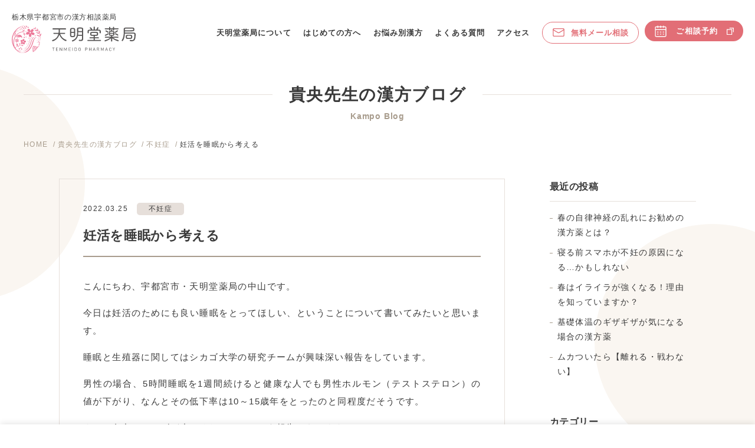

--- FILE ---
content_type: text/html; charset=UTF-8
request_url: https://www.tenmeido.jp/blog/ninkatsu/2929.html
body_size: 7247
content:
<!DOCTYPE html>
<html lang="ja" xmlns:og="http://ogp.me/ns#">
<head>
<meta charset="UTF-8">
<meta name="viewport" content="width=device-width,initial-scale=1,minimum-scale=1">
<meta http-equiv="X-UA-Compatible" content="IE=edge">
<meta name="format-detection" content="telephone=no">
<meta name="keywords" content="宇都宮市,漢方,漢方薬局,不妊">


<meta name='robots' content='index, follow, max-image-preview:large, max-snippet:-1, max-video-preview:-1' />

	<!-- This site is optimized with the Yoast SEO plugin v18.9 - https://yoast.com/wordpress/plugins/seo/ -->
	<link media="all" href="https://www.tenmeido.jp/wp/wp-content/cache/autoptimize/css/autoptimize_27678316acd2bbc5df5497755d3932e7.css" rel="stylesheet" /><title>妊活を睡眠から考える : 不妊症 | 栃木県宇都宮市の漢方相談 天明堂薬局</title>
	<meta name="description" content="妊活を睡眠から考える 。こんにちわ、宇都宮市・天明堂薬局の中山です。 今日は妊活のためにも良い睡眠をとってほしい、ということについて書いてみたいと思います。 ・・・。投稿日：2022.03.25 。栃木県宇都宮市の漢方相談 天明堂薬局 。" />
	<link rel="canonical" href="https://www.tenmeido.jp/blog/ninkatsu/2929.html" />
	<script type="application/ld+json" class="yoast-schema-graph">{"@context":"https://schema.org","@graph":[{"@type":"WebSite","@id":"https://www.tenmeido.jp/#website","url":"https://www.tenmeido.jp/","name":"栃木県宇都宮市の漢方相談 天明堂薬局","description":"栃木県宇都宮市 天明堂薬局のサイトです。","potentialAction":[{"@type":"SearchAction","target":{"@type":"EntryPoint","urlTemplate":"https://www.tenmeido.jp/?s={search_term_string}"},"query-input":"required name=search_term_string"}],"inLanguage":"ja"},{"@type":"ImageObject","inLanguage":"ja","@id":"https://www.tenmeido.jp/blog/ninkatsu/2929.html#primaryimage","url":"https://www.tenmeido.jp/wp/wp-content/uploads/2022/03/22058467.jpg","contentUrl":"https://www.tenmeido.jp/wp/wp-content/uploads/2022/03/22058467.jpg","width":1600,"height":1200},{"@type":"WebPage","@id":"https://www.tenmeido.jp/blog/ninkatsu/2929.html#webpage","url":"https://www.tenmeido.jp/blog/ninkatsu/2929.html","name":"妊活を睡眠から考える : 不妊症 | 栃木県宇都宮市の漢方相談 天明堂薬局","isPartOf":{"@id":"https://www.tenmeido.jp/#website"},"primaryImageOfPage":{"@id":"https://www.tenmeido.jp/blog/ninkatsu/2929.html#primaryimage"},"datePublished":"2022-03-25T03:13:40+00:00","dateModified":"2022-03-25T03:13:44+00:00","author":{"@id":"https://www.tenmeido.jp/#/schema/person/e8431b7c3cfaf008582c52814ba5f54a"},"description":"妊活を睡眠から考える 。こんにちわ、宇都宮市・天明堂薬局の中山です。 今日は妊活のためにも良い睡眠をとってほしい、ということについて書いてみたいと思います。 ・・・。投稿日：2022.03.25 。栃木県宇都宮市の漢方相談 天明堂薬局 。","breadcrumb":{"@id":"https://www.tenmeido.jp/blog/ninkatsu/2929.html#breadcrumb"},"inLanguage":"ja","potentialAction":[{"@type":"ReadAction","target":["https://www.tenmeido.jp/blog/ninkatsu/2929.html"]}]},{"@type":"BreadcrumbList","@id":"https://www.tenmeido.jp/blog/ninkatsu/2929.html#breadcrumb","itemListElement":[{"@type":"ListItem","position":1,"name":"Home","item":"https://www.tenmeido.jp/"},{"@type":"ListItem","position":2,"name":"妊活を睡眠から考える"}]},{"@type":"Person","@id":"https://www.tenmeido.jp/#/schema/person/e8431b7c3cfaf008582c52814ba5f54a","name":"中山先生","image":{"@type":"ImageObject","inLanguage":"ja","@id":"https://www.tenmeido.jp/#/schema/person/image/","url":"https://secure.gravatar.com/avatar/fbb1b6a59463951c3c4eb6dae432b503?s=96&d=mm&r=g","contentUrl":"https://secure.gravatar.com/avatar/fbb1b6a59463951c3c4eb6dae432b503?s=96&d=mm&r=g","caption":"中山先生"},"url":"https://www.tenmeido.jp/author/tenmeido/"}]}</script>
	<!-- / Yoast SEO plugin. -->


<link rel='dns-prefetch' href='//ajax.googleapis.com' />
<link rel='dns-prefetch' href='//s.w.org' />


<link rel='stylesheet' id='dashicons-css'  href='https://www.tenmeido.jp/wp/wp-includes/css/dashicons.min.css' type='text/css' media='all' />

<script type='text/javascript' defer='defer' src='https://ajax.googleapis.com/ajax/libs/jquery/3.6.1/jquery.min.js' id='jquery-js'></script>
<script type='text/javascript' id='xo-event-calendar-ajax-js-extra'>
/* <![CDATA[ */
var xo_event_calendar_object = {"ajax_url":"https:\/\/www.tenmeido.jp\/wp\/wp-admin\/admin-ajax.php","action":"xo_event_calendar_month"};
/* ]]> */
</script>

<link rel="https://api.w.org/" href="https://www.tenmeido.jp/wp-json/" /><link rel="alternate" type="application/json" href="https://www.tenmeido.jp/wp-json/wp/v2/posts/2929" /><link rel="alternate" type="application/json+oembed" href="https://www.tenmeido.jp/wp-json/oembed/1.0/embed?url=https%3A%2F%2Fwww.tenmeido.jp%2Fblog%2Fninkatsu%2F2929.html" />
<link rel="alternate" type="text/xml+oembed" href="https://www.tenmeido.jp/wp-json/oembed/1.0/embed?url=https%3A%2F%2Fwww.tenmeido.jp%2Fblog%2Fninkatsu%2F2929.html&#038;format=xml" />
<link rel="icon" href="https://www.tenmeido.jp/wp/wp-content/uploads/2022/08/cropped-favicon-32x32.png" sizes="32x32" />
<link rel="icon" href="https://www.tenmeido.jp/wp/wp-content/uploads/2022/08/cropped-favicon-192x192.png" sizes="192x192" />
<link rel="apple-touch-icon" href="https://www.tenmeido.jp/wp/wp-content/uploads/2022/08/cropped-favicon-180x180.png" />
<meta name="msapplication-TileImage" content="https://www.tenmeido.jp/wp/wp-content/uploads/2022/08/cropped-favicon-270x270.png" />

<link rel="preconnect" href="https://fonts.googleapis.com">
<link rel="preconnect" href="https://fonts.gstatic.com" crossorigin>
<link href="https://fonts.googleapis.com/css2?family=Kosugi+Maru&display=swap" rel="stylesheet">

<!-- Google Tag Manager -->
<script>(function(w,d,s,l,i){w[l]=w[l]||[];w[l].push({'gtm.start':
new Date().getTime(),event:'gtm.js'});var f=d.getElementsByTagName(s)[0],
j=d.createElement(s),dl=l!='dataLayer'?'&l='+l:'';j.async=true;j.src=
'https://www.googletagmanager.com/gtm.js?id='+i+dl;f.parentNode.insertBefore(j,f);
})(window,document,'script','dataLayer','GTM-KPJKZ56');</script>
<!-- End Google Tag Manager -->

<!-- OGP -->
<meta property="og:locale" content="ja_JP" />
<meta property="og:title" content="妊活を睡眠から考える : 不妊症 | 栃木県宇都宮市の漢方相談 天明堂薬局" />
<meta property="og:type" content="article" />
<meta property="og:url" content="https://www.tenmeido.jp/blog/ninkatsu/2929.html" />
<meta property="og:description" content="こんにちわ、宇都宮市・天明堂薬局の中山です。 今日は妊活のためにも良い睡眠をとってほしい、ということについて書いてみたいと思います。 睡眠と生殖器に関してはシカゴ大学の研究チームが興味深い報告をしてい" />
<meta property="og:site_name" content="栃木県宇都宮市の漢方相談 天明堂薬局">
<meta property="og:image" content="https://www.tenmeido.jp/wp/wp-content/uploads/2022/03/22058467-1024x768.jpg">
 
<!-- /OGP -->

</head>

<body data-rsssl=1 class="post-template-default single single-post postid-2929 single-format-standard">
<!-- Google Tag Manager (noscript) -->
<noscript><iframe src="https://www.googletagmanager.com/ns.html?id=GTM-KPJKZ56"
height="0" width="0" style="display:none;visibility:hidden"></iframe></noscript>
<!-- End Google Tag Manager (noscript) -->

<div class="wrapper">
<header class="header">
<div class="header-logo">
<p class="header-logo__catch"><span>栃木県宇都宮市の漢方相談薬局</span><a href="https://www.tenmeido.jp"><img src="https://www.tenmeido.jp/wp/wp-content/themes/tenmeido_2/images/common/logo.svg" alt="天明堂薬局" class="header-logo__img"/></a></p>
</div>

<div class="g-search g-search--sp">
<div class="g-search__button"><a href="#"><span></span></a></div>
</div>
<input id="drawer-checkbox" type="checkbox">
<label id="drawer-icon" for="drawer-checkbox"><span></span></label>
<label id="drawer-close" for="drawer-checkbox"></label>
<label class="drawer-close-btn" for="drawer-checkbox"></label>
<div class="header-nav">
<nav class="g-nav">
<ul class="g-nav-main">
<li class="g-nav__about"><a href="https://www.tenmeido.jp/about/">天明堂薬局について</a></li>
<li class="g-nav__firsttime"><a href="https://www.tenmeido.jp/firsttime/">はじめての方へ</a></li>
<li class="g-nav__soudan"><a href="https://www.tenmeido.jp/soudan/">お悩み別漢方</a></li>
<li class="g-nav__faq"><a href="https://www.tenmeido.jp/faq/">よくある質問</a></li>
<li class="g-nav__access"><a href="https://www.tenmeido.jp/access/">アクセス</a></li>
<li class="g-nav__mail"><a href="https://www.tenmeido.jp/mail-consultation/"><img src="https://www.tenmeido.jp/wp/wp-content/themes/tenmeido_2/images/common/icon_mail.svg" alt="" class="icon-mail"/>無料メール相談</a></li>
<li class="g-nav__reserve"><a href="https://airrsv.net/tenmeido/calendar?_gl=1*1abyuee*_ga*MTczMTQ1MzI5OS4xNjIzMDI1MjQw*_ga_QF0VWJSD7Q*MTY1NzUyMDkxMi42Ni4wLjE2NTc1MjA5MTkuNTM." target="_blank"><img src="https://www.tenmeido.jp/wp/wp-content/themes/tenmeido_2/images/common/icon_calendar.svg" alt="" class="icon-calendar"/>ご相談予約<img src="https://www.tenmeido.jp/wp/wp-content/themes/tenmeido_2/images/common/icon_blank.svg" alt="" class="icon-blank"/></a></li>
</ul>
<ul class="g-nav-sub">
<li><a href="https://www.tenmeido.jp/zoom/">電話相談・Zoom相談</a></li>
<li><a href="https://www.tenmeido.jp/news/">お知らせ</a></li>
<li><a href="https://www.tenmeido.jp/blog/">貴央先生の漢方ブログ</a></li>
<li><a href="https://www.tenmeido.jp/taiken/">私の漢方体験談</a></li>
</ul>
</nav>
</div><!-- /header-nav -->
<!-- /header --></header>
<main class="main">

<div class="page-header page-header--sub">
  <div class="page-header__inner">
    <div class="page-header__head">
		<div class="page-header__head__title"><span>貴央先生の漢方ブログ</span></div>
      <div class="page-header__head__en">Kampo Blog</div>
			<ul class="breadcrumb"><li><a href="https://www.tenmeido.jp">HOME</a></li><li><a href="https://www.tenmeido.jp/blog/">貴央先生の漢方ブログ</a></li><li><a href="https://www.tenmeido.jp/blog/ninkatsu/">不妊症</a></li><li>妊活を睡眠から考える</li></ul>		</div>
  </div>
</div>
<div class="circle"><div class="circle-1"></div><div class="circle-2"></div></div>

<div class="contents">

<div class="contents-blog">

<div class="entry">
<article class="article">

<div class="bloghead">
		<time>2022.03.25</time>
		<div class="cate">
    <ul class="post-categories">
	<li><a href="https://www.tenmeido.jp/blog/ninkatsu/" rel="category tag">不妊症</a></li></ul>    </div>
</div>
<h1 class="heading-blog">妊活を睡眠から考える</h1>
	
<p>こんにちわ、宇都宮市・天明堂薬局の中山です。</p>
<p>今日は妊活のためにも良い睡眠をとってほしい、ということについて書いてみたいと思います。</p>
<p>睡眠と生殖器に関してはシカゴ大学の研究チームが興味深い報告をしています。</p>
<p>男性の場合、5時間睡眠を1週間続けると健康な人でも男性ホルモン（テストステロン）の値が下がり、なんとその低下率は10～15歳年をとったのと同程度だそうです。</p>
<p>また、睾丸のサイズが小さくなった、という報告もあります。</p>
<p>テストステロンが低下すると倦怠感、性欲の低下、骨密度の低下なども招きます。</p>
<p>先ほどの10～15歳加齢した状態ということは、例えば35歳男性であれば睡眠不足を起こすと45歳～50歳程度の状態になるということです。</p>
<p>年齢の割に疲れが目立つ場合はしっかりと寝ているのかを確認しましょう。</p>
<p>女性の場合、6時間以下の睡眠が続いた場合、FSHの値が20％低下し、排卵障害を起こすリスクがあるとされます。</p>
<p>実際に夜勤や不規則な生活をしている人は生理不順発生率が33％上がる、という報告もあります。</p>
<p>また睡眠が不足するとグレリンという食欲増進ホルモンの分泌が促進され、甘いものやジャンクフードを好む傾向になります。</p>
<p>このように、睡眠不足は男女ともに生殖能力の低下や妊活に向けた体質づくりに悪影響な生活習慣を招きます。</p>
<p> </p>
<p>漢方の相談を受けていると<br />『どんな漢方薬を飲んだらよいか？』<br />『だんなサプリがお勧めか？』<br />という質問が少なからずあります。</p>
<p>しかし、『何を取り入れるか？』以前に、『しっかりと寝ているか？』が重要で、十分な睡眠をとれていない場合は漢方による体質改善も進みにくいことがあります。</p>
<p>『夜はついつい夜更かししちゃって…』</p>
<p>そんな声も聞こえてきそうですが、どうか自分の体のためにも寝る時間を捻出して心身を休養してくださいね。</p>
<p>どうしても入眠に難がある場合は妊活のためにも『睡眠の質を高める漢方薬』を試してみるのも良いでしょう。</p>
<p> </p>



<figure class="wp-block-image size-large"><img loading="lazy" width="1024" height="768" src="https://www.tenmeido.jp/wp/wp-content/uploads/2022/03/22058467-1024x768.jpg" alt="" class="wp-image-2930" srcset="https://www.tenmeido.jp/wp/wp-content/uploads/2022/03/22058467-1024x768.jpg 1024w, https://www.tenmeido.jp/wp/wp-content/uploads/2022/03/22058467-380x285.jpg 380w, https://www.tenmeido.jp/wp/wp-content/uploads/2022/03/22058467-768x576.jpg 768w, https://www.tenmeido.jp/wp/wp-content/uploads/2022/03/22058467-1536x1152.jpg 1536w, https://www.tenmeido.jp/wp/wp-content/uploads/2022/03/22058467.jpg 1600w" sizes="(max-width: 1024px) 100vw, 1024px" /></figure>
	
<div class="author-box">
  <div class="author-box__img">
  <img src="https://www.tenmeido.jp/wp/wp-content/themes/tenmeido_2/images/blog/takao.jpg" alt="中山 貴央" class="images">
  </div>
  <div class="author-box__txt">
  <h3 class="heading">中山 貴央<span>先生</span></h3>
  <ul class="list-occupation">
    <li>薬剤師</li><li>国際中医専門員</li><li>薬膳コーディネーター</li>
  </ul>
  <p class="">子宝相談、婦人科相談、美容相談を専門としています。<br>
  唯一無二の自分の心と体、そして人生だからこそ根本から改善できる漢方を試していただきたいと思っています。
  </p>
  <ul class="sns-link">
    <li><a href="https://twitter.com/nmjgtder7mmscui" target="_blank"><span class="fa-twitter"></span></a></li>
  </ul>
  </div>
</div>

</article>

<div class="navigation">
		<div class="navigation-prev"><a href="https://www.tenmeido.jp/blog/ninkatsu/2910.html" rel="prev">&laquo; 前の記事</a></div>
		<div class="navigation-next"><a href="https://www.tenmeido.jp/blog/ninkatsu/3040.html" rel="next">次の記事 &raquo;</a></div>
</div>

</div><!-- /entry -->

<div class="side-area">
<aside class="secondary">

<div id="recent-posts-2" class="widget widget_recent_entries">
<h3 class="widgettitle">最近の投稿</h3>
<ul>
<li><a href="https://www.tenmeido.jp/blog/%e3%83%a1%e3%83%b3%e3%82%bf%e3%83%ab%e3%83%88%e3%83%a9%e3%83%96%e3%83%ab/5492.html">春の自律神経の乱れにお勧めの漢方薬とは？</a></li>
<li><a href="https://www.tenmeido.jp/blog/ninkatsu/5486.html">寝る前スマホが不妊の原因になる…かもしれない</a></li>
<li><a href="https://www.tenmeido.jp/blog/%e3%83%a1%e3%83%b3%e3%82%bf%e3%83%ab%e3%83%88%e3%83%a9%e3%83%96%e3%83%ab/5479.html">春はイライラが強くなる！理由を知っていますか？</a></li>
<li><a href="https://www.tenmeido.jp/blog/ninkatsu/5476.html">基礎体温のギザギザが気になる場合の漢方薬</a></li>
<li><a href="https://www.tenmeido.jp/blog/hibinoblog/5470.html">ムカついたら【離れる・戦わない】</a></li>
</ul>
</div>

<div id="recent-posts-2" class="widget widget_recent_entries">
<h3 class="widgettitle">カテゴリー</h3>	
<ul>
	<li class="cat-item cat-item-86"><a href="https://www.tenmeido.jp/blog/cough/">咳</a>
</li>
	<li class="cat-item cat-item-85"><a href="https://www.tenmeido.jp/blog/youtube/">YouTube</a>
</li>
	<li class="cat-item cat-item-74"><a href="https://www.tenmeido.jp/blog/%e6%bc%a2%e6%96%b9%e8%96%ac/">漢方薬</a>
</li>
	<li class="cat-item cat-item-73"><a href="https://www.tenmeido.jp/blog/herb/">生薬</a>
</li>
	<li class="cat-item cat-item-72"><a href="https://www.tenmeido.jp/blog/food/">食養生</a>
</li>
	<li class="cat-item cat-item-71"><a href="https://www.tenmeido.jp/blog/gastrointestinalupset/">胃腸トラブル</a>
</li>
	<li class="cat-item cat-item-70"><a href="https://www.tenmeido.jp/blog/skin/">皮膚トラブル</a>
</li>
	<li class="cat-item cat-item-69"><a href="https://www.tenmeido.jp/blog/cold-blog/">冷え性</a>
</li>
	<li class="cat-item cat-item-68"><a href="https://www.tenmeido.jp/blog/aging/">老化</a>
</li>
	<li class="cat-item cat-item-67"><a href="https://www.tenmeido.jp/blog/stomatitis/">口内炎</a>
</li>
	<li class="cat-item cat-item-66"><a href="https://www.tenmeido.jp/blog/cold/">風邪</a>
</li>
	<li class="cat-item cat-item-65"><a href="https://www.tenmeido.jp/blog/constipation/">便秘</a>
</li>
	<li class="cat-item cat-item-64"><a href="https://www.tenmeido.jp/blog/hemorrhoids/">痔</a>
</li>
	<li class="cat-item cat-item-63"><a href="https://www.tenmeido.jp/blog/insomnia/">不眠</a>
</li>
	<li class="cat-item cat-item-62"><a href="https://www.tenmeido.jp/blog/postpartum/">産後</a>
</li>
	<li class="cat-item cat-item-61"><a href="https://www.tenmeido.jp/blog/menopause/">更年期障害</a>
</li>
	<li class="cat-item cat-item-60"><a href="https://www.tenmeido.jp/blog/stiff-neck/">肩こり</a>
</li>
	<li class="cat-item cat-item-58"><a href="https://www.tenmeido.jp/blog/eyestrain/">眼精疲労</a>
</li>
	<li class="cat-item cat-item-57"><a href="https://www.tenmeido.jp/blog/diarrhea/">下痢</a>
</li>
	<li class="cat-item cat-item-56"><a href="https://www.tenmeido.jp/blog/nikibi/">ニキビ</a>
</li>
	<li class="cat-item cat-item-55"><a href="https://www.tenmeido.jp/blog/swelling/">浮腫み</a>
</li>
	<li class="cat-item cat-item-54"><a href="https://www.tenmeido.jp/blog/headache/">頭痛</a>
</li>
	<li class="cat-item cat-item-53"><a href="https://www.tenmeido.jp/blog/training/">トレーニング</a>
</li>
	<li class="cat-item cat-item-51"><a href="https://www.tenmeido.jp/blog/hibinoblog/">日々のblog</a>
</li>
	<li class="cat-item cat-item-49"><a href="https://www.tenmeido.jp/blog/diet/">ダイエット</a>
</li>
	<li class="cat-item cat-item-48"><a href="https://www.tenmeido.jp/blog/ninkatsu/">不妊症</a>
</li>
	<li class="cat-item cat-item-47"><a href="https://www.tenmeido.jp/blog/%e8%8a%b1%e7%b2%89%e7%97%87/">花粉症</a>
</li>
	<li class="cat-item cat-item-46"><a href="https://www.tenmeido.jp/blog/%e7%94%9f%e7%90%86%e7%97%9b/">生理痛</a>
</li>
	<li class="cat-item cat-item-45"><a href="https://www.tenmeido.jp/blog/%e7%96%b2%e5%8a%b4/">疲労</a>
</li>
	<li class="cat-item cat-item-44"><a href="https://www.tenmeido.jp/blog/%e3%83%a1%e3%83%b3%e3%82%bf%e3%83%ab%e3%83%88%e3%83%a9%e3%83%96%e3%83%ab/">メンタルトラブル</a>
</li>
</ul>
</div>

</aside><!-- /secondary -->
</div>
</div><!-- /contents-blog -->

</div><!-- /contents -->
</main>

<div class="footer-header">
  <p class="footer-header__lead">漢方相談のご予約は<br>
  お電話、ご相談予約フォームから受付ております。</p>
  <div class="reserve-wrap">
    <div class="reserve-wrap__tel">
      <div class="reserve-wrap__tel-number"><a href="tel:0286225975"><span>TEL.</span>028-622-5975</a></div>
      <div class="reserve-wrap__tel-time">09:00～20:00（日曜日 9:00～18:00）不定休</div>
    </div>
    <div class="reserve-wrap__button">
      <div class="button-reserve"><a href="https://airrsv.net/tenmeido/calendar?_gl=1*hbw784*_ga*MTczMTQ1MzI5OS4xNjIzMDI1MjQw*_ga_QF0VWJSD7Q*MTY1NzY3MTI4Ni42OC4xLjE2NTc2NzI0NzMuNjA." target="_blank"><img src="https://www.tenmeido.jp/wp/wp-content/themes/tenmeido_2/images/common/icon_calendar.svg" alt="" class="icon-calendar"/>ご相談予約<img src="https://www.tenmeido.jp/wp/wp-content/themes/tenmeido_2/images/common/icon_blank.svg" alt="" class="icon-blank"/></a></div>
    </div>
  </div>
</div>

<footer class="footer">

    <div class="footer-nav-sp">
    <div class="footer-nav-sp__tel"><a href="tel:0286225975"><img src="https://www.tenmeido.jp/wp/wp-content/themes/tenmeido_2/images/common/icon_phone.svg" alt="" class="icon-phone"/>028-622-5975</a></div>
    <div class="footer-nav-sp__button"><a href="https://airrsv.net/tenmeido/calendar?_gl=1*1abyuee*_ga*MTczMTQ1MzI5OS4xNjIzMDI1MjQw*_ga_QF0VWJSD7Q*MTY1NzUyMDkxMi42Ni4wLjE2NTc1MjA5MTkuNTM." target="_blank"><img src="https://www.tenmeido.jp/wp/wp-content/themes/tenmeido_2/images/common/icon_calendar.svg" alt="" class="icon-calendar"/>ご相談予約<img src="https://www.tenmeido.jp/wp/wp-content/themes/tenmeido_2/images/common/icon_blank.svg" alt="" class="icon-blank"/></a>
    </div>
  </div>

  <div class="footer__inner">
      <div class="footer-info">
        <div class="footer-info__logo"><a href="index.html"><img src="https://www.tenmeido.jp/wp/wp-content/themes/tenmeido_2/images/common/logo.svg" alt="天明堂薬局"/></a></div>
        <ul class="footer-info__symptoms">
          <li><a href="https://www.tenmeido.jp/baby/">不妊症</a></li><li><a href="https://www.tenmeido.jp/woman/">更年期</a></li><li><a href="https://www.tenmeido.jp/insomnia/">不眠症</a></li><li><a href="https://www.tenmeido.jp/skin_beauty/">皮膚・美容</a></li>
        </ul>
        <div class="footer-info__number"><span>TEL.</span>028-622-5975</div>
        <div class="footer-info__time">09:00～20:00（日曜日 9:00～18:00）不定休</div>
        <div class="footer-info__address">〒320-0038 栃木県宇都宮市星が丘2-9-25 <a href="https://www.tenmeido.jp/access/" class="footer-access">アクセス</a></div>
      </div>

    <div class="footer-link">
      <div class="footer-link__column">
        <ul class="footer-link__list">
          <li><a href="https://www.tenmeido.jp/about/">天明堂薬局について</a></li>
          <li><a href="https://www.tenmeido.jp/firsttime/">はじめての方へ</a></li>
          <li><a href="https://www.tenmeido.jp/faq/">よくある質問</a></li>
          <li><a href="https://www.tenmeido.jp/access/">アクセス</a></li>
          <li><a href="https://www.tenmeido.jp/mail-consultation/">無料メール相談</a></li>
          <li><a href="https://www.tenmeido.jp/zoom/">電話相談・Zoom相談</a></li>
          <li class="footer-link__list-reserve"><a href="https://airrsv.net/tenmeido/calendar?_gl=1*1abyuee*_ga*MTczMTQ1MzI5OS4xNjIzMDI1MjQw*_ga_QF0VWJSD7Q*MTY1NzUyMDkxMi42Ni4wLjE2NTc1MjA5MTkuNTM." target="_blank">ご相談予約</a></li>
        </ul>
      </div>
      <div class="footer-link__column">
        <ul class="footer-link__list">
          <li><a href="https://www.tenmeido.jp/soudan/">お悩み別漢方</a>
          <ul>
            <li><a href="https://www.tenmeido.jp/baby/">不妊のお悩み</a></li>
            <li><a href="https://www.tenmeido.jp/woman/">女性のお悩み</a></li>
            <li><a href="https://www.tenmeido.jp/insomnia/">不眠症</a></li>
            <li><a href="https://www.tenmeido.jp/skin_beauty/">皮膚・美容</a></li>
          </ul>
          </li>
        </ul>
      </div>
      <div class="footer-link__column">
        <ul class="footer-link__list">
          <li><a href="https://www.tenmeido.jp/news/">お知らせ</a></li>
          <li><a href="https://www.tenmeido.jp/blog/">貴央先生の漢方ブログ</a></li>
          <li><a href="https://www.tenmeido.jp/taiken/">私の漢方体験談</a></li>
        </ul>
        <ul class="sns-link">
          <li><a href="https://www.facebook.com/tenmeido/" target="_blank"><span class="fa-facebook"></span></a></li>
          <li><a href="https://twitter.com/nmjgtder7mmscui" target="_blank"><span class="fa-twitter"></span></a></li>
          <li><a href="https://line.me/R/ti/p/iaUZ72z3Bw" target="_blank"><span class="fa-line"></span></a></li>
          <li><a href="https://www.youtube.com/channel/UCULbpyWrnK_8eU-8QXUNbLQ" target="_blank"><span class="fa-youtube"></span></a></li>
        </ul>
      </div>
    </div><!-- /footer-link -->
  </div><!-- /footer__inner -->

  <div class="footer-bottom">
    <div class="footer-bottom__inner">
      <div class="footer-bottom__link">
        <ul class="footer-bottom__list">
            <li><a href="https://www.tenmeido.jp/privacy/">プライバシーポリシー</a></li>
            <li><a href="https://www.tenmeido.jp/site-map/">サイトマップ</a></li>
          </ul>
      </div>
      <div class="footer-bottom__copy">
        <small class="copyright">Copyright © Tenmeido Pharmacy Allrights reserved.</small>
      </div>
    </div>
  </div>

</footer>

</div><!-- /wrapper -->



<script defer src="https://www.tenmeido.jp/wp/wp-content/cache/autoptimize/js/autoptimize_666fb0d5fec4e3a654b4d8dbab44bfb6.js"></script></body>
</html><!-- WP Fastest Cache file was created in 0.233234167099 seconds, on 01-02-26 11:46:53 --><!-- need to refresh to see cached version -->

--- FILE ---
content_type: text/css
request_url: https://www.tenmeido.jp/wp/wp-content/cache/autoptimize/css/autoptimize_27678316acd2bbc5df5497755d3932e7.css
body_size: 28323
content:
@charset "UTF-8";html,body,div,span,object,iframe,h1,h2,h3,h4,h5,h6,p,blockquote,pre,abbr,address,cite,code,del,dfn,em,img,ins,kbd,q,samp,small,strong,sub,sup,var,b,i,dl,dt,dd,ol,ul,li,fieldset,form,label,legend,table,caption,tbody,tfoot,thead,tr,th,td,article,aside,canvas,details,figcaption,figure,footer,header,hgroup,menu,nav,section,summary,time,mark,audio,video{margin:0;padding:0;border:0;outline:0;font-size:100%;vertical-align:baseline;background:0 0}article,aside,details,figcaption,figure,footer,header,hgroup,menu,nav,section{display:block}nav ul{list-style:none}blockquote,q{quotes:none}blockquote:before,blockquote:after,q:before,q:after{content:'';content:none}a{margin:0;padding:0;font-size:100%;vertical-align:baseline;background:0 0}ins{background-color:#ff9;color:#000;text-decoration:none}mark{background-color:#ff9;color:#000;font-style:italic;font-weight:700}del{text-decoration:line-through}abbr[title],dfn[title]{border-bottom:1px dotted;cursor:help}table{border-collapse:collapse;border-spacing:0}hr{display:block;height:1px;border:0;border-top:1px solid #ccc;margin:1em 0;padding:0}input,select{vertical-align:middle}img{vertical-align:top;font-size:0;line-height:0}*{padding:0;margin:0;outline:none;text-align:justify}*,*:before,*:after{-o-box-sizing:border-box;-ms-box-sizing:border-box;box-sizing:border-box}html{border:0;overflow-y:scroll;-webkit-text-size-adjust:100%;font-size:62.5%}body{color:#393939;background-color:#fff;cursor:default;font-family:"Avenir","Helvetica Neue","Helvetica","Arial","ヒラギノ角ゴ Pro W3","Hiragino Kaku Gothic Pro","メイリオ","Meiryo","游ゴシック","Yu Gothic","ＭＳ Ｐゴシック",sans-serif;line-height:1.8;word-wrap:break-word;font-feature-settings:"palt" 1;letter-spacing:.14em}body .fix{overflow:hidden}.clear{clear:both;padding:0}h1,h2,h3,h4,h5,h6{letter-spacing:.03em}p{line-height:2}a{text-decoration:none;cursor:pointer;transition:.3s ease-out}@media only screen and (max-width:460px){a{transition:none}}a{overflow:hidden}a:link{color:#e26e76;text-decoration:none}a:visited{color:#e26e76;text-decoration:none}a:active{color:#e26e76;text-decoration:underline;outline:none}a:hover{color:#e26e76;text-decoration:underline}a:hover img{opacity:.8;-webkit-opacity:.8;-moz-opacity:.8}a img{transition:.3s ease-out;backface-visibility:hidden;vertical-align:bottom}img{max-width:100%;width:auto;height:auto;flex-shrink:0}.wrapper{width:100%;margin:0 auto;font-size:16px;font-size:1.6rem;position:relative;overflow:hidden}@media only screen and (max-width:1200px){.wrapper{font-size:15px;font-size:1.5rem}}.header{display:flex;width:100%;padding:20px 40px;transition:.3s ease-out;align-items:center}@media only screen and (max-width:1380px){.header{padding:20px}}@media only screen and (max-width:680px){.header{padding:10px 15px}}.header.is-fixed{padding-top:8px;padding-bottom:8px;background-color:#fff}.header.is-fixed .header-logo__catch span{height:0;opacity:0;display:block;margin-bottom:0}.header.is-fixed .header-logo__img{width:180px;margin-top:0}@media only screen and (max-width:1080px){.header.is-fixed{position:relative}.header.is-fixed .header-logo__img{width:inherit}}.header-logo__catch{font-size:12px;font-size:1.2rem;color:#393939;line-height:1.5;letter-spacing:.06em;font-weight:400}@media only screen and (max-width:680px){.header-logo__catch{font-size:11px;font-size:1.1rem;margin-bottom:.5em}}.header-logo__img{width:230px;height:auto;display:block;margin-top:5px}@media only screen and (max-width:1380px){.header-logo__img{width:210px}}@media only screen and (max-width:1180px){.header-logo__img{width:190px}}@media only screen and (max-width:680px){.header-logo__img{width:160px}}.header-nav{margin-left:auto;-ms-align-items:center;align-items:center;display:flex;letter-spacing:.07em}.g-nav ul{margin-left:auto;-ms-align-items:center;align-items:center;display:flex;justify-content:flex-end;font-size:15px;font-size:1.5rem;font-weight:600;list-style:none;flex-wrap:wrap}@media only screen and (max-width:1480px){.g-nav ul{font-size:14px;font-size:1.4rem}}@media only screen and (max-width:1280px){.g-nav ul{font-size:13px;font-size:1.3rem}}@media only screen and (max-width:1180px){.g-nav ul{font-size:12px;font-size:1.2rem}}.g-nav ul li a{display:block;margin:0 20px;padding:10px 0;color:#393939}@media only screen and (max-width:1480px){.g-nav ul li a{margin:0 15px}}@media only screen and (max-width:1280px){.g-nav ul li a{margin:0 10px}}@media only screen and (max-width:1180px){.g-nav ul li a{margin:0 7px}}.g-nav ul li a:hover{text-decoration:none}.g-nav ul li a{position:relative}.g-nav ul li a:after{position:absolute;bottom:0;left:0;content:"";width:100%;height:2px;background:#e26e76;transform:scale(0,1);transform-origin:right top;transition:transform .3s}@media only screen and (max-width:1080px){.g-nav ul li a:after{display:none}}.g-nav ul li a:hover:after,.g-nav ul li.is-active a:after{transform-origin:left top;transform:scale(1,1)}.g-nav ul li.g-nav__mail{margin-left:20px}.g-nav ul li.g-nav__mail a{padding:6px 16px;border:1px solid #e26e76;border-radius:100px;margin:0;color:#e26e76 !important;background-color:#fff;display:flex;align-items:center;justify-content:center}.g-nav ul li.g-nav__mail a:hover{box-shadow:0 0 10px #e26e76}@media only screen and (max-width:1080px){.g-nav ul li.g-nav__mail a:hover{box-shadow:none}}.g-nav ul li.g-nav__mail .icon-mail{width:22px;height:auto;color:#fff;margin-right:10px}.g-nav ul li.g-nav__mail :after{display:none}@media only screen and (max-width:1280px){.g-nav ul li.g-nav__mail{margin-left:10px}}@media only screen and (max-width:1080px){.g-nav ul li.g-nav__mail{margin-top:2em;margin-left:0;border:none}.g-nav ul li.g-nav__mail a{padding-right:0 !important}.g-nav ul li.g-nav__mail a:before{display:none}}.g-nav ul li.g-nav__reserve{margin-left:20px;margin-top:-5px}.g-nav ul li.g-nav__reserve a{color:#fff !important;padding:6px 16px;border-radius:100px;margin:0;background-color:#e26e76;display:flex;align-items:center}.g-nav ul li.g-nav__reserve .icon-calendar{width:22px;height:auto;margin-right:15px}.g-nav ul li.g-nav__reserve .icon-blank{width:12px;height:auto;margin-left:15px}.g-nav ul li.g-nav__reserve :hover{box-shadow:0 0 10px #e26e76}@media only screen and (max-width:900px){.g-nav ul li.g-nav__reserve :hover{box-shadow:none}}.g-nav ul li.g-nav__reserve :after{display:none}@media only screen and (max-width:1280px){.g-nav ul li.g-nav__reserve{margin-left:10px}}@media only screen and (max-width:1080px){.g-nav ul li.g-nav__reserve{display:none}}.g-nav ul.g-nav-sub{display:none}@media only screen and (max-width:1080px){.g-nav ul.g-nav-sub{-ms-align-items:center;align-items:center;display:flex;margin:2em auto;border-top:1px solid #e6dfda}.g-nav ul.g-nav-sub li{width:50%;border-left:1px solid #e6dfda}.g-nav ul.g-nav-sub li:nth-child(odd){border-left:none}.g-nav ul.g-nav-sub li:nth-child(odd) a{padding-left:0}.g-nav ul.g-nav-sub li a{padding:15px 20px 15px 15px;font-size:13px;font-size:1.3rem}}.about .g-nav ul li.g-nav__about a:after,.firsttime .g-nav ul li.g-nav__firsttime a:after,.soudan .g-nav ul li.g-nav__soudan a:after,.tax-soudan_h .g-nav ul li.g-nav__soudan a:after,.post-type-archive-soudan .g-nav ul li.g-nav__soudan a:after,.single-soudan .g-nav ul li.g-nav__soudan a:after,.faq .g-nav ul li.g-nav__faq a:after,.access .g-nav ul li.g-nav__access a:after{transform-origin:left top;transform:scale(1,1)}.main{position:relative}.kv-main{padding:0 40px 0;position:relative;width:100%;z-index:1}@media only screen and (max-width:1380px){.kv-main{padding:0 20px 0}}@media only screen and (max-width:680px){.kv-main{padding:10px 0 0 15px}}.kv-main__inner{display:flex;position:relative;max-width:1920px;margin:0 auto;overflow:hidden}@media only screen and (max-width:680px){.kv-main__inner{flex-wrap:wrap}}.kv-main__inner .kv-main__copy{position:absolute;top:50%;left:0;transform:translateY(-50%) translateX(0);-webkit-transform:translateY(-50%) translateX(0);z-index:4;font-family:"Kosugi Maru"}@media only screen and (max-width:680px){.kv-main__inner .kv-main__copy{transform:none;-webkit-transform:none;order:2;position:absolute;top:0;left:inherit;margin-top:0;right:0;writing-mode:vertical-rl;border-radius:0 0 0 10px;margin-top:-1px;padding:5px 10px 0;background-color:#fff}}.kv-main__inner .kv-main__copy-lead{font-size:20px;font-size:2rem;line-height:1.5;letter-spacing:.1em;margin-bottom:1em;opacity:0}@media only screen and (max-width:1380px){.kv-main__inner .kv-main__copy-lead{font-size:18px;font-size:1.8rem}}@media only screen and (max-width:1080px){.kv-main__inner .kv-main__copy-lead{font-size:16px;font-size:1.6rem}}@media only screen and (max-width:680px){.kv-main__inner .kv-main__copy-lead{font-weight:600;display:inline-block;margin-bottom:0;padding:0}}@media only screen and (max-width:480px){.kv-main__inner .kv-main__copy-lead{font-size:13px;font-size:1.3rem}}.kv-main__inner .kv-main__copy-catch{font-size:48px;font-size:4.8rem;font-weight:500;line-height:1.4;letter-spacing:.1em;margin-bottom:.5em;opacity:0}@media only screen and (max-width:1600px){.kv-main__inner .kv-main__copy-catch{font-size:40px;font-size:4rem}}@media only screen and (max-width:1280px){.kv-main__inner .kv-main__copy-catch{font-size:34px;font-size:3.4rem}}@media only screen and (max-width:680px){.kv-main__inner .kv-main__copy-catch{font-size:28px;font-size:2.8rem;font-weight:600;text-align:left;margin-bottom:0;margin-left:5px;line-height:1.3}}@media only screen and (max-width:480px){.kv-main__inner .kv-main__copy-catch{font-size:24px;font-size:2.4rem}}.kv-main__inner .kv-main__copy-symptom{font-size:16px;font-size:1.6rem;font-weight:600;line-height:1.5;letter-spacing:.1em;color:#e26e76;opacity:0}.kv-main__inner .kv-main__copy-symptom span{color:#a89c8d;font-weight:400}@media only screen and (max-width:1380px){.kv-main__inner .kv-main__copy-symptom{font-size:15px;font-size:1.5rem}}@media only screen and (max-width:480px){.kv-main__inner .kv-main__copy-symptom{font-size:12px;font-size:1.2rem}.kv-main__inner .kv-main__copy-symptom span{font-size:11px;font-size:1.1rem}}.kv-main__inner .kv-main__ph{background-image:url(//www.tenmeido.jp/wp/wp-content/themes/tenmeido_2/images/home/kv_1.jpg);background-position:left 50%;background-size:cover;width:calc(70vw + 26px);margin-left:auto;max-height:calc(100vh - 166px);height:calc(36vw + 263px);overflow:hidden;position:relative;border-radius:10px;opacity:0}@media only screen and (max-width:680px){.kv-main__inner .kv-main__ph{background-image:url(//www.tenmeido.jp/wp/wp-content/themes/tenmeido_2/images/home/kv_1_sp.jpg);width:100vw;border-radius:15px 0 0 15px;order:1;height:calc(100vw + 64px)}}.kv-main__inner .kv-main__zoom{position:absolute;border-radius:10px 0 0 10px;bottom:100px;right:0;background-color:#fff;border-radius:20px 0 0 20px;opacity:0}.kv-main__inner .kv-main__zoom a{display:flex;padding:45px 155px 45px 20px;width:auto;align-items:center;color:#e26e76;background-color:#fff;border-radius:20px 0 0 20px;border:1px solid #e26e76;border-right:none;background-image:url(//www.tenmeido.jp/wp/wp-content/themes/tenmeido_2/images/home/zoom_img_1.jpg);background-size:contain;background-repeat:no-repeat;background-position:right}.kv-main__inner .kv-main__zoom a p{font-weight:600}.kv-main__inner .kv-main__zoom a img{width:70px;position:absolute;right:5px;bottom:0}.kv-main__inner .kv-main__zoom a:hover{text-decoration:none}.kv-main__inner .kv-main__zoom a:hover img{text-decoration:none;opacity:1}.kv-main__inner .kv-main__zoom a:hover .txtlink-arrow{color:#e26e76;text-decoration:none;background-position:96% center}@media only screen and (max-width:1080px){.kv-main__inner .kv-main__zoom a{font-size:14px;font-size:1.4rem;padding:20px 80px 20px 15px}.kv-main__inner .kv-main__zoom a img{width:50px}}@media only screen and (max-width:680px){.kv-main__inner .kv-main__zoom{position:relative;order:3;margin-left:auto;bottom:20px}}.kv-main__inner .kv-news{position:absolute;bottom:0;right:0;max-width:700px;border-radius:10px 0 0;background-color:#fff;padding:15px 20px;z-index:3}@media only screen and (max-width:680px){.kv-main__inner .kv-news{position:relative;margin-top:2em;padding:0;width:95%;order:4}}.kv-main__inner .kv-news__list{display:flex;align-items:center}.kv-main__inner .kv-news__list-category{font-size:14px;font-size:1.4rem;font-weight:600;margin-right:2em}@media only screen and (max-width:680px){.kv-main__inner .kv-news__list-category{margin-right:1em}}.kv-main__inner .kv-news__list time{font-size:13px;font-size:1.3rem;margin-right:2em;color:#666}.kv-main__inner .kv-news__list dd{font-size:14px;font-size:1.4rem}.kv-main__inner .kv-news__list dd a{color:#393939;display:block;line-height:1.3}.kv-main__inner .kv-news__list dd a:hover{color:#e26e76;text-decoration:none}@media only screen and (max-width:800px){.kv-main__inner .kv-news__list{flex-wrap:wrap}.kv-main__inner .kv-news__list dt{width:100%}.kv-main__inner .kv-news__list dd{width:100%;font-size:13px;font-size:1.3rem;margin-top:.3em}.kv-main__inner .kv-news__list time{font-size:12px;font-size:1.2rem}}.kv-main__inner .kv-main__scroll{position:absolute;writing-mode:vertical-rl;bottom:20px;left:0;font-size:13px;font-size:1.3rem;padding-left:.3em}.kv-main__inner .kv-main__scroll :before{position:absolute;content:"";top:0;left:0;width:1px;height:70px;background:#e26e76;animation:scrollmove 1.8s ease-in-out infinite;z-index:5}.kv-main__inner .kv-main__scroll :after{position:absolute;content:"";top:0;left:0;width:1px;height:70px;background:#e6dfda;z-index:4}@media only screen and (max-width:680px){.kv-main__inner .kv-main__scroll{display:none}}.kv-main-ph-1{animation-name:fadePhAnime;animation-duration:1.8s;animation-fill-mode:forwards;animation-delay:.1s;opacity:0}.kv-main-fade-1{animation-name:fadeUpAnime;animation-duration:1.2s;animation-fill-mode:forwards;animation-delay:.6s;opacity:0}.kv-main-fade-2{animation-name:fadeUpAnime;animation-duration:1.4s;animation-fill-mode:forwards;animation-delay:1s;opacity:0}.kv-main-fade-3{animation-name:fadeUpAnime;animation-duration:1.4s;animation-fill-mode:forwards;animation-delay:1s;opacity:0}.kv-main-side-1{animation-name:sideInAnime;animation-duration:1s;animation-fill-mode:forwards;animation-delay:2s;opacity:0}.fadeIn{animation-name:fadeInAnime;animation-duration:1.6s;animation-fill-mode:forwards;opacity:0}@keyframes fadePhAnime{from{opacity:0}to{opacity:1}}@keyframes fadeUpAnime{from{opacity:0;transform:translateY(50px)}to{opacity:1;transform:translateY(0)}}@keyframes fadeInAnime{from{opacity:0;transform:translateY(50px)}to{opacity:1;transform:translateY(0)}}@keyframes sideInAnime{from{opacity:0;transform:translateX(50px)}to{opacity:1;transform:translateX(0)}}.fadeUpTrigger,.fadeInTrigger{opacity:0}@keyframes scrollmove{0%{height:0;top:0;opacity:0}30%{height:40px;opacity:1}100%{height:0;top:70px;opacity:1}}.blur{animation-name:blurAnime;animation-duration:2s;animation-fill-mode:forwards}@keyframes blurAnime{from{filter:blur(8px);opacity:0}to{filter:blur(0);opacity:1}}.blurin{transition:all 1.6s;filter:blur(16px);transform:translate(0,40px)}.blurin.scrollin{filter:blur(0);transform:translate(0,0)}.footer-header{width:90%;margin:3rem auto 10rem;position:relative}.footer-header:before{content:"";width:1px;height:100px;background-color:#e6dfda;display:block;margin:0 auto 2rem}.footer-header__lead{font-size:20px;font-size:2rem;font-weight:600;text-align:center;margin-bottom:3rem}@media only screen and (max-width:640px){.footer-header__lead{font-size:15px;font-size:1.5rem;margin-bottom:2rem}}.reserve-wrap{display:flex;justify-content:space-between;max-width:660px;margin:0 auto}.reserve-wrap h4{text-align:center;font-weight:600;margin-bottom:1rem}.reserve-wrap__tel{width:48%}.reserve-wrap__tel-number{text-align:center;font-size:24px;font-size:2.4rem;font-weight:600}.reserve-wrap__tel-number span{font-size:14px;font-size:1.4rem}.reserve-wrap__tel-number a:hover{text-decoration:none;opacity:.7}.reserve-wrap__tel-time{text-align:center;font-size:12px;font-size:1.2rem}.reserve-wrap__button{width:48%}@media only screen and (max-width:640px){.reserve-wrap{display:block}.reserve-wrap__tel{width:100%;margin-bottom:2.5rem}.reserve-wrap__button{width:100%}}.footer{border-top:1px solid #e6dfda}.footer__inner{display:flex;justify-content:space-between;max-width:1200px;width:90%;margin:4rem auto 2rem}@media only screen and (max-width:900px){.footer__inner{display:block}}.footer__inner .footer-info{width:45%}@media only screen and (max-width:900px){.footer__inner .footer-info{width:100%;margin-bottom:4rem}}@media only screen and (max-width:900px){.footer__inner .footer-info__logo{text-align:center}}.footer__inner .footer-info__logo img{width:220px;height:auto;margin-bottom:2rem}@media only screen and (max-width:900px){.footer__inner .footer-info__logo img{width:180px}}.footer__inner .footer-info__symptoms{list-style:none;display:flex;margin-bottom:2rem}@media only screen and (max-width:900px){.footer__inner .footer-info__symptoms{justify-content:center}}.footer__inner .footer-info__symptoms li{background-color:#faf6f1;margin-right:1rem}.footer__inner .footer-info__symptoms li:last-child{margin-right:0}.footer__inner .footer-info__symptoms a{color:#393939;padding:2px 10px;font-size:12px;font-size:1.2rem;font-weight:600;display:block}.footer__inner .footer-info__symptoms a:hover{text-decoration:none;opacity:.6}.footer__inner .footer-info__number{color:#e26e76;font-size:20px;font-size:2rem;font-weight:600}@media only screen and (max-width:900px){.footer__inner .footer-info__number{text-align:center}}.footer__inner .footer-info__number span{font-size:13px;font-size:1.3rem}.footer__inner .footer-info__time{font-size:13px;font-size:1.3rem;margin-bottom:1rem}@media only screen and (max-width:600px){.footer__inner .footer-info__time{font-size:12px;font-size:1.2rem}}.footer__inner .footer-info__address{font-size:14px;font-size:1.4rem;text-align:left}@media only screen and (max-width:600px){.footer__inner .footer-info__address{font-size:13px;font-size:1.3rem}}.footer__inner .footer-info__address a{color:#393939}.footer__inner .footer-info__address a:hover{text-decoration:none;opacity:.6}.footer__inner .footer-info__address .footer-access{background-image:url(//www.tenmeido.jp/wp/wp-content/themes/tenmeido_2/images/common/icon_access.png);background-repeat:no-repeat;background-size:10px 13px;padding-left:14px;background-position:center left;margin-left:.5rem;white-space:nowrap}.footer__inner .footer-link{width:55%;display:flex;justify-content:right}@media only screen and (max-width:900px){.footer__inner .footer-link{width:100%;justify-content:space-between;flex-wrap:wrap}}.footer__inner .footer-link__column{width:30%}@media only screen and (max-width:900px){.footer__inner .footer-link__column{width:45%;margin-bottom:2rem}}.footer__inner .footer-link__list{list-style:none}.footer__inner .footer-link__list li{margin-bottom:.8rem}.footer__inner .footer-link__list li a{font-size:14px;font-size:1.4rem;font-weight:600;color:#393939}.footer__inner .footer-link__list li a:hover{text-decoration:none;opacity:.6}.footer__inner .footer-link__list li ul{list-style:disc}.footer__inner .footer-link__list li ul li{margin-bottom:.3rem;list-style:none}.footer__inner .footer-link__list li ul li :before{content:"・"}.footer__inner .footer-link__list li ul li a{font-size:13px;font-size:1.3rem;font-weight:400}.footer .footer-bottom__inner{display:flex;flex-flow:row-reverse;justify-content:space-between;max-width:1200px;width:90%;margin:4rem auto 2rem}@media only screen and (max-width:900px){.footer .footer-bottom__inner{margin:0 auto 6.5rem;flex-flow:wrap;display:block}}.footer .footer-bottom__copy{font-size:11px;font-size:1.1rem;margin-top:1rem}.footer .footer-bottom__list{list-style:none;display:flex}.footer .footer-bottom__list li a{font-size:13px;font-size:1.3rem;margin-left:2rem;color:#393939}.footer .footer-bottom__list li a:hover{text-decoration:none;opacity:.6}@media only screen and (max-width:900px){.footer .footer-bottom__list li:first-of-type a{margin-left:0}}.footer .footer-nav-sp{background-color:#fff;box-shadow:0 -2px 10px 0 rgba(0,0,0,.1);display:flex;transform:translateY(100%);transition:all .3s ease;position:fixed;bottom:0;left:0;width:100%}.footer .footer-nav-sp__tel{width:50%;text-align:center;font-size:15px;font-size:1.5rem;font-weight:600}.footer .footer-nav-sp__tel a{display:block;padding:10px 5px;text-align:center;color:#393939}.footer .footer-nav-sp__tel a:hover{text-decoration:none}.footer .footer-nav-sp__tel a .icon-phone{width:20px;height:auto;margin-top:-2px;margin-right:10px;vertical-align:middle}.footer .footer-nav-sp__button{width:50%;text-align:center;font-size:15px;font-size:1.5rem;font-weight:600}.footer .footer-nav-sp__button a{background-color:#e26e76;color:#fff;display:flex;justify-content:center;padding:10px 5px;position:relative}.footer .footer-nav-sp__button a:hover{text-decoration:none}.footer .footer-nav-sp__button a .icon-calendar{width:24px;height:auto;margin-right:10px}.footer .footer-nav-sp__button a .icon-blank{width:14px;height:auto;position:absolute;right:15px;top:50%;margin-top:-9px}@media only screen and (max-width:1080px){.footer .footer-nav-sp.is-show{transform:translateY(0);z-index:99}}.sns-link{list-style:none;display:flex;margin-top:3rem}.sns-link li{margin-right:1rem}.sns-link li a{background-color:#fff;width:30px;height:30px;border-radius:99px;border:2px solid #e6dfda;transition:.3s ease-out;text-align:center;display:flex;justify-content:center;align-items:center;padding-left:2px}.sns-link li a{color:#a89c8d}.sns-link li a:hover{color:#393939;text-decoration:none}.is-fixed{position:fixed;top:0;left:0;z-index:99;width:100%;margin-top:0 !important}.logged-in .is-fixed{top:32px}@media only screen and (max-width:960px){.logged-in .is-fixed{top:0}}.logged-in.page-template-page-lp-top .is-fixed,.logged-in.page-template-page-lp .is-fixed{top:31px}@media only screen and (max-width:960px){.logged-in.page-template-page-lp-top .is-fixed,.logged-in.page-template-page-lp .is-fixed{top:0;margin-top:0 !important}}.home .section{margin:0 auto;padding:12rem 0 0}@media only screen and (max-width:640px){.home .section{padding:6rem 0 0}}.section{margin:0 auto 5rem;padding:5rem 0 0}@media only screen and (max-width:640px){.section{padding:3rem 0 0}}.top-concept{position:relative}.top-concept__inner{display:flex;justify-content:space-between;flex-flow:row-reverse;margin-bottom:5rem;align-items:center;width:100%}@media only screen and (max-width:900px){.top-concept__inner{display:block}}.top-concept__text{width:50%;margin:0 2rem 0 calc(50% - 44vw)}@media only screen and (max-width:900px){.top-concept__text{width:100%;margin:0 0 4rem}}.top-concept__text__inner{writing-mode:vertical-rl}@media only screen and (max-width:900px){.top-concept__text__inner{margin:0 auto}}.top-concept__text__inner .top-title__en{font-size:13px;font-size:1.3rem;color:#e26e76;position:relative}.top-concept__text__inner .top-title__en:after{content:"";position:absolute;width:1px;height:50px;background-color:#e6dfda;left:7px;margin-top:1rem}.top-concept__text__inner .top-concept__lead{font-size:33px;font-size:3.3rem;font-weight:600;font-family:"Kosugi Maru";line-height:1.4;margin:0 1rem 0 4rem}@media only screen and (max-width:1080px){.top-concept__text__inner .top-concept__lead{font-size:28px;font-size:2.8rem}}@media only screen and (max-width:900px){.top-concept__text__inner .top-concept__lead{font-size:22px;font-size:2.2rem;margin:0 1rem 0 3rem}}.top-concept__text p{height:40rem;margin-left:3rem;font-size:17px;font-size:1.7rem}@media only screen and (max-width:1080px){.top-concept__text p{height:42rem}}@media only screen and (max-width:900px){.top-concept__text p{margin-left:1.5rem;font-size:15px;font-size:1.5rem}}.top-concept__img{width:50%;display:flex}@media only screen and (max-width:900px){.top-concept__img{width:100%;padding-right:20px}}.top-concept__img__left{width:60%;margin-right:2%}.top-concept__img__left .item1{border-radius:0 10px 10px 0}.top-concept__img__right{width:38%}.top-concept__img__right .item2{margin-bottom:5%}.top-concept .top-concept__bg .item1{position:absolute;width:187px;height:103px;top:4%;left:30%;z-index:-1}@media only screen and (max-width:900px){.top-concept .top-concept__bg .item1{display:none}}.top-concept .top-concept__bg .item2{position:absolute;width:499px;height:765px;top:55%;right:0;z-index:-1}@media only screen and (max-width:900px){.top-concept .top-concept__bg .item2{width:50%;height:auto;top:35%}}.top-concept .top-concept__bg .item3{position:absolute;width:457px;height:438px;top:85%;left:0;z-index:-1}@media only screen and (max-width:900px){.top-concept .top-concept__bg .item3{width:40%;height:auto;top:95%}}.top-consultation__inner{max-width:1300px;width:92%;margin:0 auto;display:flex;align-items:center;margin-bottom:10rem}@media only screen and (max-width:900px){.top-consultation__inner{display:block}}.top-consultation__inner .top-title__en{font-size:13px;font-size:1.3rem;color:#e26e76;position:relative}.top-consultation__inner .top-title__en:after{content:"";position:absolute;top:0;width:50px;height:1px;background-color:#e6dfda;margin-top:10px;margin-left:1rem}.top-consultation__inner .top-title__ja{font-size:28px;font-size:2.8rem;font-weight:600;line-height:1.4;margin:2rem 1rem 3rem 0}@media only screen and (max-width:1080px){.top-consultation__inner .top-title__ja{font-size:28px;font-size:2.8rem}}@media only screen and (max-width:900px){.top-consultation__inner .top-title__ja{font-size:22px;font-size:2.2rem;margin:1rem 1rem 1rem 0}}.top-consultation__inner .top-consultation__p{font-size:15px;font-size:1.5rem}.top-consultation__text{width:35%;margin-right:5rem}@media only screen and (max-width:900px){.top-consultation__text{width:100%;margin-right:0;margin-bottom:3rem}}.top-consultation__content{width:65%;display:flex;flex-wrap:wrap;justify-content:space-between}@media only screen and (max-width:900px){.top-consultation__content{width:100%}}.top-consultation__content .top-consultation__item{width:46%;margin-bottom:40px}@media only screen and (max-width:900px){.top-consultation__content .top-consultation__item{width:48%}}@media only screen and (max-width:600px){.top-consultation__content .top-consultation__item{width:100%}}.top-consultation__content .top-consultation__item a{color:#393939;display:block}.top-consultation__content .top-consultation__item a:hover{text-decoration:none}.top-consultation__content .top-consultation__item a:hover .textarea h3{color:#e26e76}.top-consultation__content .top-consultation__item a:hover .textarea h3.txtlink-arrow{background-position:96% center}.top-consultation__content .top-consultation__item a:hover img.photo{opacity:.6}@media only screen and (max-width:900px){.top-consultation__content .top-consultation__item a:hover img.photo{opacity:inherit}}.top-consultation__content .top-consultation__item a:hover .btn-arrow{margin-right:5px !important}@media only screen and (max-width:900px){.top-consultation__content .top-consultation__item a:hover .btn-arrow{margin-right:15px !important}}.top-consultation__content .top-consultation__item .textarea{margin-top:-4.5rem;position:relative}.top-consultation__content .top-consultation__item .textarea h3{background-color:#fff;display:block;width:85%;padding:15px 10px;border-radius:0 10px 0 0;margin-bottom:.5rem;font-size:18px;font-size:1.8rem;font-weight:600;display:flex;justify-content:space-between}.top-consultation__content .top-consultation__item .textarea h3 .btn-arrow{width:24px;height:auto;margin-right:15px;transition:.3s ease-out}.top-consultation__content .top-consultation__item .textarea p{font-size:15px;font-size:1.5rem}.top-features{background-image:url(//www.tenmeido.jp/wp/wp-content/themes/tenmeido_2/images/home/top_features_1.jpg);background-size:cover;padding:8rem 0 0 !important;background-position:center}.top-features__inner{max-width:1300px;width:92%;margin:0 auto;display:flex;flex-flow:row-reverse;padding-bottom:10rem}@media only screen and (max-width:900px){.top-features__inner{display:block}}.top-features__inner .top-title__en{font-size:13px;font-size:1.3rem;color:#e26e76;position:relative}.top-features__inner .top-title__en:after{content:"";position:absolute;width:1px;height:50px;background-color:#cec1b8;left:7px;margin-top:1rem}@media only screen and (max-width:900px){.top-features__inner .top-title__en:after{top:0;left:inherit;width:50px;height:1px;margin-top:10px;margin-left:1rem}}.top-features__inner .top-title__ja{font-size:28px;font-size:2.8rem;font-weight:600;line-height:1.4;margin:0 1rem 3rem 0}@media only screen and (max-width:1080px){.top-features__inner .top-title__ja{font-size:28px;font-size:2.8rem}}@media only screen and (max-width:900px){.top-features__inner .top-title__ja{font-size:22px;font-size:2.2rem;margin:1rem 1rem 1rem 0}}.top-features__text{width:10%;writing-mode:vertical-rl;margin-top:-11rem}@media only screen and (max-width:900px){.top-features__text{width:100%;margin-right:0;margin-bottom:3rem;writing-mode:inherit;margin-top:0}}.top-features__content{width:85%;display:flex;flex-wrap:wrap;justify-content:space-between;margin-right:auto}@media only screen and (max-width:900px){.top-features__content{width:100%}}.top-features__content .top-features__item{width:31.5%;margin-bottom:25px;background-color:#fff;padding:2rem 2rem 4.5rem;position:relative}@media only screen and (max-width:900px){.top-features__content .top-features__item{width:48%}}@media only screen and (max-width:600px){.top-features__content .top-features__item{width:100%}}.top-features__content .top-features__item-number{background-color:#fff;color:#e26e76;font-size:19px;font-size:1.9rem;text-align:center;width:50px;height:50px;border-radius:99px;position:absolute;top:-15px;display:flex;justify-content:center;align-items:center;left:50%;transform:translateX(-50%);-webkit-transform:translateX(-50%)}.top-features__content .top-features__item-icon{width:44px;height:auto;margin:30px auto;display:block;border-radius:0}.top-features__content .top-features__item h3{font-size:19px;font-size:1.9rem;font-weight:600;text-align:center;margin-bottom:1.5rem}.top-features__content .top-features__item p{font-size:15px;font-size:1.5rem;line-height:1.6;text-align:left}.top-features__content .top-features__item:last-child{background-color:inherit}.top-features__content .top-features__item .button{top:50%;left:50%;transform:translateY(-50%) translateX(-50%);-webkit-transform:translateY(-50%) translateX(-50%);position:absolute}.top-news-calendar__inner{max-width:1300px;width:92%;margin:0 auto;display:flex;margin-bottom:5rem;justify-content:space-between;flex-wrap:wrap}@media only screen and (max-width:900px){.top-news-calendar__inner{display:block;margin-bottom:6rem}}.top-news-calendar__inner .top-title__en{font-size:13px;font-size:1.3rem;color:#e26e76;position:relative}.top-news-calendar__inner .top-title__en:after{content:"";position:absolute;top:0;width:50px;height:1px;background-color:#e6dfda;margin-top:10px;margin-left:1rem}.top-news-calendar__inner .top-title__ja{font-size:26px;font-size:2.6rem;font-weight:600;line-height:1.4;margin:2rem 0 3rem}@media only screen and (max-width:1080px){.top-news-calendar__inner .top-title__ja{font-size:28px;font-size:2.8rem}}@media only screen and (max-width:900px){.top-news-calendar__inner .top-title__ja{font-size:22px;font-size:2.2rem;margin:1rem 1rem 1rem 0}}.top-news-calendar__item{width:47%;position:relative;margin-bottom:5rem}@media only screen and (max-width:900px){.top-news-calendar__item{width:100%}}.top-news-calendar .banner-area{display:flex;flex-wrap:wrap;justify-content:space-between}.top-news-calendar .banner-area__item{width:48%;margin-bottom:3%}.top-news-calendar .banner-area__item:first-child{width:100%}.top-news-calendar .banner-area__item img{border-radius:0}.top-banner-blank{background-color:#eee7df;padding:4rem 2rem}.top-banner-blank__inner{display:flex;justify-content:space-between;max-width:640px;width:100%;margin:0 auto}.top-banner-blank__item{width:47%}@media only screen and (max-width:900px){.top-banner-blank{padding:2rem}}.top-access{padding:10rem 0 5rem}.top-access__inner{display:flex;justify-content:space-between;max-width:1300px;width:92%;margin:0 auto}@media only screen and (max-width:900px){.top-access__inner{display:block}}.top-access__img{width:55%}@media only screen and (max-width:900px){.top-access__img{width:100%;margin-bottom:3rem}}.top-access__map{width:40%}@media only screen and (max-width:900px){.top-access__map{width:100%;margin-bottom:2rem}}.top-access__map-address{font-size:14px;font-size:1.4rem;margin-bottom:1.5rem;text-align:left}@media only screen and (max-width:900px){.top-access{padding:4rem 0}}.news-set{border-bottom:1px solid #e6dfda;display:flex;padding:18px 0;align-items:center}.news-set__date{font-size:12px;font-size:1.2rem;margin-right:2rem;width:8em}@media only screen and (max-width:900px){.news-set__date{margin-right:0}}.news-set__title{font-size:14px;font-size:1.4rem;width:calc(100% - 8em);position:relative}.news-set__title a{display:block;color:#393939}.news-set__title a:hover{color:#e26e76;text-decoration:none}.news-set__title a:hover .btn-arrow{margin-right:10px !important}@media only screen and (max-width:900px){.news-set__title a:hover .btn-arrow{margin-right:15px !important}}.news-set__title a .btn-arrow{width:24px;height:auto;margin-right:15px;transition:.3s ease-out;margin-left:auto;position:absolute;top:50%;right:0;transform:translateY(-50%);-webkit-transform:translateY(-50%)}.news-set__category{width:12rem;font-size:11px;background-color:#e26e76;color:#fff;text-align:center;line-height:1.2;padding:4px 3px 3px;border-radius:5px;margin-right:2rem;letter-spacing:.05em}.news-set__category a{display:block;color:#fff;text-align:center}.news-set__category a:hover{text-decoration:none}@media only screen and (max-width:900px){.news-set__category{margin-bottom:.5rem}}@media only screen and (max-width:900px){.news-set{flex-wrap:wrap}}.bloglist-warap__title{width:calc(100% - 12rem)}.tab_box .btn_area{display:flex;position:absolute;right:0;top:45px;font-size:12px;font-size:1.2rem}.tab_box .tab_btn{margin:0 10px;padding:8px 0;color:#333;text-align:center;cursor:pointer;transition:all .2s ease 0s}.tab_box .tab_btn+.tab_btn{margin-left:8px}.tab_box .tab_btn:hover{opacity:.6}.tab_box .tab_btn.active{position:relative}.tab_box .tab_btn.active:before{content:"";display:block;width:100%;height:2px;background-color:#e26e76;position:absolute;bottom:0;left:0}.tab_box .tab_panel{display:none}.tab_box .tab_panel.active{display:block}.button{min-width:200px;width:80%;max-width:320px;background-color:#fff;border-radius:99px;margin:0 auto;border:1px solid #e26e76;text-align:center;position:relative}.button a{text-align:center;padding:10px 40px 10px 20px;display:block;font-weight:600}.button a:hover{text-decoration:none}.button a:hover .btn-arrow{margin-right:10px !important}@media only screen and (max-width:900px){.button a:hover .btn-arrow{margin-right:15px !important}}.button .btn-arrow{width:20px;height:auto;margin-right:15px;transition:.3s ease-out;margin-left:auto;position:absolute;top:50%;right:0;transform:translateY(-50%);-webkit-transform:translateY(-50%)}.button-reserve{min-width:200px;width:100%;margin:0 auto;text-align:center;position:relative}.button-reserve a{text-align:center;padding:10px 40px 10px 20px;background-color:#e26e76;border-radius:100px;display:flex;justify-content:center;font-weight:600;color:#fff;position:relative}.button-reserve a:hover{text-decoration:none;box-shadow:0 0 10px #e26e76}@media only screen and (max-width:900px){.button-reserve a:hover{box-shadow:none}}.button-reserve .icon-calendar{width:22px;height:auto;margin-right:20px;margin-bottom:3px;border-radius:0}.button-reserve .icon-blank{width:12px;height:auto;margin-left:20px;position:absolute;right:30px;top:17px;border-radius:0}.header-nav{margin-left:auto}#drawer-checkbox,#drawer-icon,#drawer-close,.drawer-close-btn{display:none}#lp-drawer-checkbox,#lp-drawer-icon,#lp-drawer-close,.lp-drawer-close-btn{display:none}@media only screen and (max-width:1080px){.site-header{position:relative}.header-nav{align-items:flex-start;padding:70px 0 0}nav.g-nav li a{font-size:15px;font-size:1.5rem}#drawer-checkbox{display:none}#drawer-icon{cursor:pointer;display:inline-block;height:50px;right:5px;margin:0;position:fixed;top:10px;width:50px;z-index:50}}@media only screen and (max-width:1080px) and (max-width:680px){#drawer-icon{top:8px}}@media only screen and (max-width:1080px){.fix #drawer-icon{position:fixed;z-index:50}#drawer-icon:after{bottom:0;content:"MENU";display:block;font-size:10px;font-weight:600;transform:scaleX(.9);left:0;position:absolute;right:0;top:35px;text-align:center}#drawer-icon span{background:#222;display:block;height:2px;left:50%;margin:-10% 0 0 -30%;position:absolute;top:50%;transition:all .3s ease-in-out;width:60%}#drawer-icon span:before,#drawer-icon span:after{background:#222;content:"";display:block;height:100%;left:50%;margin:-8% 0 0 -50%;position:absolute;top:50%;transform:rotate(0);transition:all .3s ease-in-out;width:100%}#drawer-icon span:before{margin-top:-8px}#drawer-icon span:after{margin-top:6px}#drawer-checkbox:checked~#drawer-icon span{background:rgba(51,51,51,0)}#drawer-checkbox:checked~#drawer-icon span:before,#drawer-checkbox:checked~#drawer-icon span:after{content:"";display:block;height:100%;left:50%;margin:-8% 0 0 -50%;position:absolute;top:50%;width:100%}#drawer-checkbox:checked~#drawer-icon span:before{transform:rotate(-40deg)}#drawer-checkbox:checked~#drawer-icon span:after{transform:rotate(40deg)}.header-nav{background:#fff;height:100%;right:0;max-width:100%;overflow:auto;position:fixed;top:0;transition:all .3s ease-in-out 0s;transform:translateY(-100%);width:100%;z-index:40;display:none}#drawer-checkbox:checked~.header-nav{transform:translateY(0);-webkit-overflow-scrolling:touch;display:block}#drawer-close{background:#000;display:none;position:fixed;height:100%;right:0;opacity:0;top:0;width:100%;z-index:39}#drawer-checkbox:checked~#drawer-close{display:block;opacity:.6;margin-right:0}#drawer-close{z-index:39}.drawer-name{font-weight:600;margin-top:15px;text-align:center}nav.g-nav{background-color:inherit;width:100%}.g-nav.nav-search{margin-right:0}nav.g-nav ul,nav.g-nav ul li{clear:both;float:none;left:0}nav.g-nav ul{margin:0 auto;width:90%}nav.g-nav ul.g-nav-main{border-radius:5px;display:block}nav.g-nav ul li:after{display:none}nav.g-nav li:hover:after,nav.g-nav li[class*=current-menu-item]:after,nav.g-nav li[class*=current-page-parent]:after{display:none}nav.g-nav ul li{border-bottom:1px solid #e6dfda;overflow:hidden}nav.g-nav ul li:first-child{border-top:none}nav.g-nav ul li a{color:#333 !important;display:block;margin:0;padding:20px 30px 20px 0;position:relative;height:inherit;line-height:inherit}nav.g-nav ul li a:before{border-right:2px solid #e26e76;border-top:2px solid #e26e76;bottom:0;content:"";height:8px;margin:auto;position:absolute;right:10px;top:0;transform:rotate(45deg);vertical-align:middle;width:8px}nav.g-nav ul ul.sub-menu{border:none;border-radius:4px;box-shadow:inherit;opacity:inherit;position:relative;visibility:inherit;transition:inherit}nav.g-nav ul ul.sub-menu li{border:none;width:100%}nav.g-nav ul ul.sub-menu li a{background-color:inherit !important;color:#333;padding:15px 18px 15px 2em !important;position:relative}nav.g-nav ul ul.sub-menu li a:last-child{border-bottom:none}nav.g-nav ul li.js-mega-menu{position:relative;background-color:#fff}nav.g-nav ul li.js-mega-menu:before{display:none}nav.g-nav ul li:hover>ul{border:none;border-top:1px;opacity:inherit;visibility:inherit}nav.g-nav ul.sub-menu li ul.sub-menu{display:none;position:relative}nav.g-nav ul li ul.sub-menu li:hover>ul.sub-menu{left:0;opacity:inherit;position:relative;visibility:inherit}nav.g-nav ul li.current_page_item>a:after,nav.g-nav ul li.current-menu-item>a:after,nav.g-nav ul li.current-menu-parent>a:after{display:none}nav.g-nav ul li.js-mega-menu span.btn-plus{cursor:pointer;display:block;height:55px;position:absolute;right:6px;top:0;width:50px}nav.g-nav ul li.js-mega-menu span.btn-plus:before,nav.g-nav ul li.js-mega-menu span.btn-plus:after{background:#e26e76;border-radius:5px;content:"";display:block;height:2px;position:absolute;right:35%;top:50%;transform:translateY(-50%);width:12px}nav.g-nav ul li.js-mega-menu span.btn-plus:after{transform:translateY(-50%) rotate(90deg);transition:.3s}nav.g-nav ul li.js-mega-menu span.btn-plus.active:after{opacity:0;transform:rotate(0);transition:.3s}nav.g-nav ul li.js-mega-menu a,nav.g-nav ul ul.sub-menu li.js-mega-menu>a{padding-right:60px !important}nav.g-nav ul li.js-mega-menu a:before,nav.g-nav ul ul.sub-menu li.js-mega-menu>a:before{display:none}nav.g-nav ul ul.sub-menu,nav.g-nav ul ul.sub-menu li a{width:100%;margin:0}.g-nav ul .header__category-nav{position:relative;transform:translateY(0);z-index:1}.g-nav ul .header__category-nav .header__category-title-warp{display:none}.g-nav ul .header__category-nav .header__category-list-warp{width:100%;padding:0}.g-nav ul .header__category-nav .header__category-nav-content{width:100%}}.wrapper .xo-event-calendar table.xo-month>caption,.wrapper .xo-event-calendar table{background-color:transparent}.wrapper .xo-event-calendar table.xo-month .month-dayname td div.today,.wrapper .xo-event-calendar table.xo-month>thead th.saturday,.wrapper .xo-event-calendar table.xo-month>thead th,.wrapper .xo-event-calendar table.xo-month>thead th.sunday{color:#666;font-size:13px;font-size:1.3rem}.wrapper .xo-event-calendar table.xo-month,.wrapper .xo-event-calendar table.xo-month td,.wrapper .xo-event-calendar table.xo-month th{border-color:#e6dfda}.wrapper .xo-event-calendar table.xo-month .month-dayname td div{height:inherit;padding:4px;border-width:1px 1px 0 0;text-align:center;font-size:12px;font-size:1.2rem;line-height:1.2em;border-radius:99px;height:40px;width:40px;display:flex;align-items:center;justify-content:center;margin:.8rem auto}.wrapper .dashicons-arrow-right-alt2:before,.wrapper .xo-event-calendar table.xo-month button>span{color:#e26e76}.wrapper .xo-event-calendar table.xo-month .month-dayname-space,.wrapper .xo-event-calendar table.xo-month .month-event-space{height:2em}.wrapper .xo-event-calendar table.xo-month .month-header{text-align:center}.wrapper .xo-event-calendar table.xo-month .month-header .calendar-caption{margin:2px 0 1.5rem;text-align:center;font-size:24px;font-size:2.4rem;font-weight:600;color:#e26e76}.wrapper .xo-event-calendar table.xo-month .month-header .calendar-caption span{font-size:16px;font-size:1.6rem;font-weight:600;color:#393939;vertical-align:bottom}.wrapper .holiday-titles{display:flex;margin-bottom:.5rem}.wrapper .xo-event-calendar p.holiday-title{font-size:12px;font-size:1.2rem;margin:0 1.5rem 0 0;padding:0;vertical-align:middle}.wrapper .xo-event-calendar p.holiday-title span{border:none;margin:0 6px 0 0;padding:0;border-radius:50%;width:16px;height:16px;display:inline-block;vertical-align:middle}.section img{border-radius:10px}.contents{max-width:1080px;width:90%;margin:0 auto}.contents p.p-m-b{margin-bottom:2.4rem}.page-header{margin-bottom:8rem;padding:0 40px 0;position:relative;width:100%;z-index:1}@media only screen and (max-width:1380px){.page-header{padding:0 20px 0}}@media only screen and (max-width:680px){.page-header{margin-bottom:3rem;padding:10px 20px}}.page-header__inner{display:flex;position:relative;max-width:1500px;margin:0 auto}@media only screen and (max-width:680px){.page-header__inner{flex-wrap:wrap}}.page-header__inner .page-header__head{position:absolute;top:50%;left:3%;transform:translateY(-50%) translateX(-3%);-webkit-transform:translateY(-50%) translateX(-3%);z-index:4}@media only screen and (max-width:680px){.page-header__inner .page-header__head{top:inherit;left:inherit;transform:none;-webkit-transform:none;bottom:0;position:relative;border-radius:0 15px 0 0;margin-top:-70px;margin-right:auto;padding:0 15px 0 0;background-color:#fff;order:2}}.page-header__inner .page-header__head__title{font-size:34px;font-size:3.4rem;font-weight:600;line-height:1.5;letter-spacing:.06em;margin-bottom:.2em}@media only screen and (max-width:1080px){.page-header__inner .page-header__head__title{font-size:22px;font-size:2.2rem}}@media only screen and (max-width:680px){.page-header__inner .page-header__head__title{display:inline-block;margin-bottom:0;padding:15px 15px 5px 0}}@media only screen and (max-width:480px){.page-header__inner .page-header__head__title{font-size:18px;font-size:1.8rem}}.page-header__inner .page-header__head__en{font-size:14px;font-size:1.4rem;font-weight:600;line-height:1.4;margin-bottom:.5em;color:#a89c8d;letter-spacing:.08rem}@media only screen and (max-width:480px){.page-header__inner .page-header__head__en{font-size:12px;font-size:1.2rem;font-weight:400}}.page-header__inner .page-header__ph{margin-left:auto}.page-header__inner .page-header__ph img{border-radius:10px;width:83.3333333333vh}@media only screen and (max-width:1080px){.page-header__inner .page-header__ph img{width:71.4285714286vw}}@media only screen and (max-width:680px){.page-header__inner .page-header__ph img{width:71.4285714286vh}}.circle .circle-1{width:500px;height:500px;border-radius:50%;background:#faf6f1;position:absolute;left:-15%;top:0;z-index:-1}@media only screen and (max-width:1280px){.circle .circle-1{width:400px;height:400px;left:-20%;top:0}}@media only screen and (max-width:680px){.circle .circle-1{display:none}}.circle .circle-2{width:400px;height:400px;border-radius:50%;background:#faf6f1;position:absolute;right:-10%;top:270px;z-index:-1}@media only screen and (max-width:800px){.circle .circle-2{display:none}}.page-header.page-header--sub{margin-bottom:0;padding:5rem 40px 0}.page-header.page-header--sub .page-header__inner .page-header__head{position:relative;transform:inherit;width:100%;top:inherit;left:inherit}@media only screen and (max-width:680px){.page-header.page-header--sub .page-header__inner .page-header__head{margin-top:0}}.page-header.page-header--sub .page-header__inner .page-header__head__sub{font-size:16px;font-size:1.6rem;margin-bottom:.5rem;text-align:center}@media only screen and (max-width:680px){.page-header.page-header--sub .page-header__inner .page-header__head__sub{font-size:13px;font-size:1.3rem;margin-bottom:.2rem}}@media only screen and (max-width:680px){.page-header.page-header--sub .page-header__inner .page-header__head{padding:0}}.page-header.page-header--sub .page-header__inner{overflow:hidden;max-width:1200px;margin:0 auto 5rem}.page-header.page-header--sub .page-header__inner .page-header__head__title{font-size:28px;font-size:2.8rem;text-align:center;position:relative}@media only screen and (max-width:680px){.page-header.page-header--sub .page-header__inner .page-header__head__title{padding:10px 0 5px;display:inherit;font-size:24px;font-size:2.4rem}}.page-header.page-header--sub .page-header__inner .page-header__head__title:before{position:absolute;top:calc(50% - 1px);left:0;width:100%;height:1px;content:"";background:#e6dfda}.page-header.page-header--sub .page-header__inner .page-header__head__title span{position:relative;padding:0 1em;background:#fff}.page-header.page-header--sub .page-header__inner .page-header__head__en{text-align:center}@media only screen and (max-width:1380px){.page-header.page-header--sub{padding:3rem 20px 0}}@media only screen and (max-width:680px){.page-header.page-header--sub{padding:2rem 20px 0}}.kampo100{text-align:center}.kampo100 img{max-width:130px}.kampo100 figcaption{margin-top:15px;text-align:center}.kampo100_2{text-align:center}.kampo100_2 img{max-width:360px;width:100%;border-radius:inherit}.kampo100_2 figcaption{margin-top:15px;text-align:center}.col-wrap.about-store{justify-content:space-between}.col-wrap.about-store .about-store__overview{width:57%}.col-wrap.about-store .about-store__img{width:38%}@media only screen and (max-width:800px){.col-wrap.about-store .about-store__overview{width:100%}.col-wrap.about-store .about-store__img{width:90%;margin:4rem auto 0}}.staff-wrap{background-color:#faf6f1;border-radius:10px;margin-top:4rem;padding:5rem}@media only screen and (max-width:800px){.staff-wrap{padding:3rem 2rem}}.staff-wrap__inner{display:flex;width:100%;justify-content:space-between}@media only screen and (max-width:800px){.staff-wrap__inner{display:block}}.staff-wrap__ph{width:40%}@media only screen and (max-width:800px){.staff-wrap__ph{width:100%;margin-bottom:3rem;text-align:center}}.staff-wrap__txt{width:55%}.staff-wrap__txt .heading{font-size:24px;font-size:2.4rem;font-weight:600;line-height:1.4;text-align:left}.staff-wrap__txt .heading span{font-size:14px;font-size:1.4rem;margin-left:10px}.staff-wrap__txt .heading .en{font-size:14px;font-size:1.4rem;color:#e26e76;display:inline-block;margin-left:2rem}@media only screen and (max-width:800px){.staff-wrap__txt .heading .en{font-size:12px;font-size:1.2rem}}.staff-wrap__txt .list-occupation{display:flex;flex-wrap:wrap;gap:5px;list-style:none;margin-top:2rem}.staff-wrap__txt .list-occupation li{display:block;font-size:13px;font-size:1.3rem;background-color:#fff;margin-right:0;padding:3px 8px;font-weight:600}@media only screen and (max-width:800px){.staff-wrap__txt .list-occupation li{font-size:11px;font-size:1.1rem;margin-right:0;padding:3px 8px 1px}}.staff-wrap__txt p{margin-top:2rem}.staff-wrap__txt h4{font-size:18px;font-size:1.8rem;font-weight:600;color:#e26e76;margin-top:3rem}.staff-wrap__txt .list-disc{font-size:14px;font-size:1.4rem}@media only screen and (max-width:800px){.staff-wrap__txt{width:100%}}.staff-wrap .row-1 .staff-wrap__txt{width:100%}.staff-wrap .row-reverse{flex-flow:row-reverse}.col-wrap.firsttime-flow{justify-content:space-between;align-items:center;padding-top:4rem;padding-bottom:4rem;border-top:1px solid #e6dfda}.col-wrap.firsttime-flow:last-child{border-bottom:1px solid #e6dfda}.col-wrap.firsttime-flow .firsttime-flow__step{width:17%}.col-wrap.firsttime-flow .firsttime-flow__step .step-number{color:#e26e76;font-size:40px;font-size:4rem;text-align:center}.col-wrap.firsttime-flow .firsttime-flow__step .step-number span{display:block;font-size:16px;font-size:1.6rem;text-align:center;line-height:1}.col-wrap.firsttime-flow .firsttime-flow__txt{width:83%}.col-wrap.firsttime-flow .firsttime-flow__txt h3{font-size:26px;font-size:2.6rem;font-weight:600;margin-bottom:1rem}.col-wrap.firsttime-flow .firsttime-flow__txt h4{font-size:16px;font-size:1.6rem;font-weight:600;margin-bottom:.8rem}.col-wrap.firsttime-flow .firsttime-flow__txt .flow__txt{width:55%;margin-right:0}.col-wrap.firsttime-flow .firsttime-flow__txt .flow__img{width:40%}@media only screen and (max-width:800px){.col-wrap.firsttime-flow .firsttime-flow__step{width:100%}.col-wrap.firsttime-flow .firsttime-flow__step .step-number{font-size:30px;font-size:3rem}.col-wrap.firsttime-flow .firsttime-flow__txt{width:90%;margin:2rem auto 0}.col-wrap.firsttime-flow .firsttime-flow__txt h3{font-size:24px;font-size:2.4rem;text-align:center}.col-wrap.firsttime-flow .firsttime-flow__txt .flow__txt{width:100%}.col-wrap.firsttime-flow .firsttime-flow__txt .flow__img{width:100%}}.col-wrap.firsttime-flow .col-wrap{justify-content:space-between}.icon{width:32px;height:auto;display:inline-block;margin-right:8px}.soudan-consultation-content{width:100%;display:flex;flex-wrap:wrap;justify-content:space-between}@media only screen and (max-width:900px){.soudan-consultation-content{width:100%}}.soudan-consultation-content__item{width:25%;padding:0 .4%;position:relative}@media only screen and (max-width:900px){.soudan-consultation-content__item{width:48%;margin-bottom:2rem}}.soudan-consultation-content__item a{color:#393939;display:block;border-radius:10px}.soudan-consultation-content__item a:hover{text-decoration:none}.soudan-consultation-content__item a:hover .textarea h3{color:#e26e76}.soudan-consultation-content__item a:hover .textarea h3.txtlink-arrow{background-position:96% center}@media only screen and (max-width:640px){.soudan-consultation-content__item a:hover .textarea h3.txtlink-arrow{background-position:92% center}}.soudan-consultation-content__item a:hover img.photo{opacity:.6}@media only screen and (max-width:900px){.soudan-consultation-content__item a:hover img.photo{opacity:inherit}}.soudan-consultation-content__item a:hover .btn-arrow{margin-right:5px !important}@media only screen and (max-width:900px){.soudan-consultation-content__item a:hover .btn-arrow{margin-right:15px !important}}.soudan-consultation-content__item .textarea{position:absolute;bottom:0;width:100%}.soudan-consultation-content__item .textarea h3{background-color:#fff;border-radius:0 10px 0 0;display:block;width:85%;padding:15px 10px;font-size:16px;font-size:1.6rem;font-weight:600;display:flex;justify-content:space-between}@media only screen and (max-width:900px){.soudan-consultation-content__item .textarea h3{padding:7px 5px;font-size:14px;font-size:1.4rem}}.consultation-list{width:100%;display:flex;flex-wrap:wrap;justify-content:space-between}.consultation-list__item{width:23.5%;margin-bottom:2%;border:1px solid #e6dfda}.consultation-list__item a{display:block;font-size:14px;font-size:1.4rem;padding:15px 35px 15px 12px;background-color:#fff}@media only screen and (max-width:900px){.consultation-list__item{width:32%}}@media only screen and (max-width:680px){.consultation-list__item{width:48%;margin-bottom:4%}.consultation-list__item a{font-size:12px;font-size:1.2rem}}.consultation-list:after{content:"";display:block;width:23.5%}@media only screen and (max-width:900px){.consultation-list:after{width:32%}}@media only screen and (max-width:680px){.consultation-list:after{width:48%}}.consultation-list:before{content:"";display:block;width:23.5%;order:1}@media only screen and (max-width:900px){.consultation-list:before{width:32%}}@media only screen and (max-width:680px){.consultation-list:before{width:48%}}.related-article .consultation-list{margin-bottom:2rem}.related-article .consultation-list__item{width:49%;margin-bottom:2%;border:1px solid #e6dfda}@media only screen and (max-width:680px){.related-article .consultation-list__item{width:100%;margin-bottom:4%}.related-article .consultation-list__item a{font-size:12px;font-size:1.2rem}}.article img{border-radius:10px}.article p{margin-bottom:2rem}.article.soudan-entry{max-width:960px;margin:0 auto}.soudan-entry h2{font-size:26px;font-size:2.6rem;font-weight:600;line-height:1.5;margin:2em 0 1em;position:relative;color:#e26e76}@media only screen and (max-width:900px){.soudan-entry h2{font-size:20px;font-size:2rem}}.soudan-entry h3{font-size:21px;font-size:2.1rem;font-weight:600;line-height:1.5;margin:2em 0 .5em;position:relative;border-bottom:1px dashed #e6dfda;position:relative;padding:0 0 1rem 25px}.soudan-entry h3:before{content:"";width:15px;height:2px;background-color:#e26e76;position:absolute;left:0;top:1.6rem}@media only screen and (max-width:900px){.soudan-entry h3{font-size:18px;font-size:1.8rem}.soudan-entry h3:before{top:1.4rem}}.soudan-entry ul{margin-bottom:2rem;padding:0 0 0 1em}.soudan-entry ul li{list-style-type:none;padding:.1em .5em .1em .4em;position:relative}.soudan-entry ul li:before{background-color:#a89c8d;border-radius:50%;content:"";position:absolute;top:.92em;left:-.5em;width:5px;height:5px}.soudan-entry ol{margin:0 0 1em 1.5em}.soudan-entry h4{margin:1rem 0 1.5rem .8rem;padding:0 1.5rem 0 3.3rem;font-size:16px;font-size:1.6rem;font-weight:600;background-color:#fff;display:inline-block;background-image:url(//www.tenmeido.jp/wp/wp-content/themes/tenmeido_2/images/soudan/icon_check.png);background-repeat:no-repeat;background-size:24px;background-position:center left}@media only screen and (max-width:640px){.soudan-entry h4{font-size:15px;font-size:1.5rem;padding:0 1.5rem 0 3rem;background-size:20px;line-height:1.4}}.soudan-entry .columnBox{border:1px solid #e6dfda;border-radius:10px;margin-top:0;margin-bottom:3rem;padding:25px 20px;display:block}.soudan-entry .columnBox .list-row{margin-bottom:0;padding-left:0;text-align:left}.soudan-entry .columnBox .list-row li{font-size:15px;font-size:1.5rem;display:inline-block;position:relative;margin:0 .5em .2em 1em;vertical-align:text-top;line-height:1.4}.soudan-entry .columnBox .list-row li:before{top:.67em}@media only screen and (max-width:640px){.soudan-entry .columnBox .list-row li{font-size:14px;font-size:1.4rem}}.soudan-entry h4+.columnBox{margin-top:-2.5rem}.soudan-entry b,.soudan-entry .marker-pink{background:linear-gradient(transparent 65%,#ffd4e0 65%);font-weight:400}.summaryBox{position:relative;border:10px solid #e6dfda;padding:20px 40px;width:100%;margin:6em auto 7em;box-shadow:15px 15px 0px #f8f4ee}.summaryBox__title{position:relative;display:block;margin:1.5em 0;padding:10px 15px;font-size:18px;font-size:1.8rem;font-weight:600;background:#fff;border:solid 1px #a89c8d;border-radius:10px;box-sizing:border-box;text-align:center;margin:0 auto;width:20rem;margin-top:-5rem !important;margin-bottom:3rem !important}.summaryBox__title:before{content:"";position:absolute;bottom:-19px;left:30%;margin-left:-16px;border:10px solid transparent;border-top:10px solid #fff;border-left:10px solid #fff;z-index:2}.summaryBox__title:after{content:"";position:absolute;bottom:-20px;left:30%;margin-left:-15px;border:10px solid transparent;border-top:10px solid #a89c8d;border-left:10px solid #a89c8d;z-index:1}@media only screen and (max-width:640px){.summaryBox{padding:20px}}.related-article{margin:4rem 0}.related-article .heading{font-size:183px;font-size:1.8rem;font-weight:600;color:#e26e76;text-align:center;margin:4rem 0 2.5rem}.txtlink-arrow{background-image:url(//www.tenmeido.jp/wp/wp-content/themes/tenmeido_2/images/common/btn_arrow.svg);background-size:20px;background-repeat:no-repeat;background-position:92% center;padding-right:45px;transition:.3s ease-out}a.txtlink-arrow:link,a.txtlink-arrow:visited{color:#393939}a.txtlink-arrow:link:hover,a.txtlink-arrow:visited:hover{color:#e26e76;text-decoration:none;background-position:96% center}@media only screen and (max-width:640px){a.txtlink-arrow:link:hover,a.txtlink-arrow:visited:hover{background-position:92% center}}.js-accordion{background-color:#fff;border-radius:20px}.js-accordion dt{font-size:16px;font-size:1.6rem;font-weight:600;margin-top:3rem;padding:10px 50px 10px 20px;position:relative}.js-accordion dt i{border-radius:30px;background-color:#e26e76;color:#fff;font-weight:600;font-style:normal;margin-right:1em;padding:0 10px;width:5em;text-align:center;float:left;white-space:nowrap}@media only screen and (max-width:640px){.js-accordion dt i{font-size:13px;font-size:1.3rem;margin-top:.2em}}.js-accordion dt em{font-style:normal;display:block;overflow:hidden}.js-accordion dt span{border:1px solid #a89c8d;display:block;background-color:#fff;width:28px;height:28px;border-radius:999px;position:absolute;right:12px;top:50%;transform:translateY(-50%)}.js-accordion dt span:before,.js-accordion dt span:after{content:"";display:block;width:12px;height:2px;border-radius:5px;background:#a89c8d;position:absolute;right:7px;top:50%;transform:translateY(-50%)}.js-accordion dt span:after{background:#a89c8d;transform:translateY(-50%) rotate(90deg);transition:all .2s}.js-accordion dt .is-active:after{transform:rotate(0);transition:all .2s}.js-accordion dd{display:none;padding:0 20px 20px;border-radius:10px;background:#fff;font-size:14px;font-size:1.4rem}.js-accordion.accordion-faq{background-color:transparent;border:1px solid #e6dfda;margin-bottom:1.5rem}.js-accordion.accordion-faq dt{font-size:17px;font-size:1.7rem;margin-top:0;padding:20px 50px 20px 64px;line-height:1.5;position:relative}@media only screen and (max-width:680px){.js-accordion.accordion-faq dt{font-size:14px;font-size:1.4rem}}.js-accordion.accordion-faq dt:before{content:"Q";background-color:#e26e76;position:absolute;top:15px;left:15px;width:35px;height:35px;line-height:35px;text-align:center;border-radius:50%;color:#fff;font-weight:600}.js-accordion.accordion-faq dd{background:0 0;position:relative;padding:0 50px 25px 64px}@media only screen and (max-width:680px){.js-accordion.accordion-faq dd{font-size:13px;font-size:1.3rem}}.js-accordion.accordion-faq dd:before{content:"A";background-color:#fff;position:absolute;top:0;left:15px;width:35px;height:35px;line-height:30px;text-align:center;border-radius:50%;border:1px solid #e26e76;color:#e26e76;font-weight:600}.slick-prev{z-index:2}.slick-next:before,.slick-prev:before{font-size:0;content:"";border:1px solid #e26e76;border-width:1px 1px 0 0;display:inline-block;width:10px;height:10px;position:absolute;opacity:1;top:0;left:0;right:-7px;bottom:0;margin:auto;transform:rotate(-135deg);transition:none}.slick-next:before{right:0;left:-5px;transform:rotate(45deg)}.slick-arrow{border:1px solid #e26e76 !important}.slick-dots{margin-left:0 !important}.slick-dots li{margin:0 8px !important}.slick-dots{bottom:-10px !important}.slick-dots li button{width:10px !important;height:10px !important}.slick-dots li button:before{content:"" !important;border-color:#e26e76 !important;background-color:#333;width:10px !important;height:10px !important}.slider.slick-dotted.slick-slider{margin-bottom:0}.breadcrumb{font-size:12px;font-size:1.2rem;line-height:1.4;max-width:1080px;width:100%;margin:3rem auto 0 0;padding:0;list-style:none}.breadcrumb li{display:inline;margin-bottom:.5rem}.breadcrumb li a{color:#a89c8d}.breadcrumb li:after{margin-left:.4rem;margin-right:.4rem;padding-left:.4rem;background-size:.5rem 1rem;background-repeat:no-repeat;background-position:center;color:#a89c8d;content:"/"}@media only screen and (max-width:460px){.breadcrumb li:after{margin-left:.2rem;margin-right:.2rem;padding-left:.2rem}}.breadcrumb li:last-child:after{display:none}@media only screen and (max-width:460px){.breadcrumb{font-size:10px;font-size:1rem}}.breadcrumb a:hover{color:#393939;text-decoration:none}@media only screen and (max-width:460px){.breadcrumb{margin:2rem auto 0}}dl.dl-txt{margin-bottom:2rem}dl.dl-txt dt{font-weight:600;margin-bottom:.5rem}.list-disc{list-style:none;line-height:1.5;margin-top:.5em;margin-left:1.3em}.list-disc li{position:relative;margin-bottom:.8em;text-indent:-.8em}.list-disc li:before{content:"・";margin-right:3px;color:#a89c8d}.list-number{counter-reset:item;list-style-type:none;margin-left:.2em !important;padding-left:0}.list-number li{font-size:17px;font-size:1.7rem;margin-bottom:1.5em;padding-left:2.5em;line-height:1.6;position:relative}@media only screen and (max-width:420px){.list-number li{font-size:16px;font-size:1.6rem;text-align:left}}.list-number li:before{counter-increment:item;content:counter(item) ".";font-family:"ヒラギノ明朝 Pro","Hiragino Mincho Pro","MS P明朝","MS PMincho",serif;font-size:30px;font-size:3rem;padding-right:.6em;color:#e26e76;vertical-align:middle;position:absolute;top:-11px;left:0}.list-number-square{counter-reset:item;list-style-type:none;margin-left:.2em !important;padding-left:0}.list-number-square li{font-size:16px;font-size:1.6rem;margin-bottom:1.2em;padding-top:.2em;padding-left:2.5em;line-height:1.6;position:relative}.list-number-square li:before{counter-increment:item;content:counter(item);font-size:16px;font-size:1.6rem;background-color:#e26e76;color:#fff;vertical-align:middle;position:absolute;top:0;left:0;width:30px;height:30px;border-radius:6px;text-align:center;line-height:30px}.list-check{list-style:none;line-height:1.5;margin-left:0 !important}.list-check li{margin-bottom:1em;padding-left:25px;background:url(//www.tenmeido.jp/wp/wp-content/themes/tenmeido_2/images/common/icon_check.svg) left 4px no-repeat;background-size:14px auto}.list-check.list-check--col2{display:flex;flex-wrap:wrap}.list-check.list-check--col2 li{width:50%;padding-right:1em}@media only screen and (max-width:800px){.list-check.list-check--col2 li{width:100%;padding-right:0}}.dl-table{background:#333;border:1px solid #333;border-top:none;width:100%;margin-bottom:20px}.dl-table dt{border-top:1px solid #333;clear:left;float:left;width:9em}.dl-table dd{background:#fff;border-left:1px solid #333;border-top:1px solid #333;margin-left:9em}.js-accordion.accordion-qa{border-bottom:1px solid #333;padding:1em 0 0}.js-accordion.accordion-qa dt{font-weight:600;position:relative;padding:.5em 3em 1.6em 3.2em;line-height:1.7;border:none}.js-accordion.accordion-qa dt:before{content:"Q";font-weight:600;background-color:#e26e76;color:#fff;width:40px;height:40px;position:absolute;left:0;top:0;line-height:40px;text-align:center;border-radius:10px}.js-accordion.accordion-qa dt span{top:40%}.js-accordion.accordion-qa dd{position:relative;padding:0 0 1.6em 3.2em;line-height:1.7}.js-accordion.accordion-qa dd:before{content:"A";font-weight:600;background-color:#fff;border:1px solid #e26e76;color:#e26e76;width:40px;height:40px;position:absolute;left:0;top:0;line-height:40px;text-align:center;border-radius:10px}.js-accordion.accordion-qa:first-of-type{border-top:1px solid #333}.heading-lv2{font-size:24px;font-size:2.4rem;font-weight:600;font-family:"Kosugi Maru";line-height:1.5;text-align:left;margin:0 0 2rem;padding:.2em 0 0;position:relative}@media only screen and (max-width:640px){.heading-lv2{font-size:21px;font-size:2.1rem}}.heading-lv2--line{font-size:30px;font-size:3rem;font-weight:600;line-height:1.5;text-align:left;margin:2rem 0 3rem;padding:3rem 0 0;position:relative}.heading-lv2--line:before{content:"";width:100px;height:1px;background-color:#e26e76;position:absolute;top:0;left:0}@media only screen and (max-width:640px){.heading-lv2--line{font-size:21px;font-size:2.1rem}}.heading-lv3{font-size:21px;font-size:2.1rem;font-weight:600;font-family:"Kosugi Maru";line-height:1.5;margin:2em 0 1em;position:relative}@media only screen and (max-width:960px){.heading-lv3{font-size:19px;font-size:1.9rem}}.movie{max-width:800px;width:100%;height:auto}.col-wrap{display:flex;flex-wrap:wrap;width:100%}.a-items-center{align-items:center}.col-1-wrap{margin-bottom:1.5em;width:100%}.col-1{margin:0 0 1.5em;overflow:hidden}.col-2{width:calc((100% - 60px)/2);margin:0 60px 0 0;position:relative}.col-2:nth-child(n+3){margin-top:60px}.col-2:nth-child(2n){margin-right:0}.col-2.col-2w40{width:40%;margin-left:0;margin-right:0}.col-2.col-2w60{width:55%;margin-left:0;margin-right:5%}.col-2.col-2w60.col-w:nth-child(odd){padding-right:50px}.col-2.col-2w60.col-w:nth-child(even){padding-left:50px}.col-2>a,.col-3>a,.col-4>a,.col-5>a{color:#393939;display:block;text-decoration:none}.col-2>a:hover,.col-3>a:hover,.col-4>a:hover,.col-5>a:hover{opacity:.7}.col-3{width:calc((100% - 80px)/3);margin:0 40px 30px 0}*::-ms-backdrop,.col-3{width:calc((100% - 80px)/3 - .01px)}.col-3:nth-child(3n){margin-right:0}.col-3 .col-content-txt{font-size:16px;font-size:1.6rem}@media only screen and (max-width:800px){.col-3 .col-content-txt{font-size:15px;font-size:1.5rem}}.col-4{width:calc((100% - 120px)/4);margin:0 40px 25px 0}@media only screen and (max-width:960px){.col-4{width:calc((100% - 30px)/2);margin:0 30px 25px 0}.col-4:nth-of-type(even){margin-right:0}.col-4 img{width:100%}}@media only screen and (max-width:640px){.col-4{width:100%;margin:0 0 25px}}.col-5{width:calc((100% - 100px)/5);margin:0 25px 25px 0}.col-4:nth-child(4n){margin-right:0}.col-5:nth-child(5n){margin-right:0}.align-center{align-items:center}.justify-center{justify-content:center}table{border-collapse:collapse;border-spacing:0;width:100%;line-height:1.6;border:none;font-size:15px;font-size:1.5rem}@media only screen and (max-width:640px){table{font-size:14px;font-size:1.4rem}}table th{font-weight:600;border-bottom:1px solid #e6dfda;padding:15px 10px 15px 0;text-align:left;width:30%}table td{border-bottom:1px solid #e6dfda;padding:15px 10px 15px 0;text-align:left}table.table-line{border-collapse:collapse;border-spacing:0;width:100%;line-height:1.6;border:none;font-size:15px;font-size:1.5rem;border-top:1px solid #e6dfda}@media only screen and (max-width:640px){table.table-line{font-size:14px;font-size:1.4rem}}table.table-line th{font-weight:600;border-bottom:1px solid #e6dfda;padding:15px 10px;text-align:left;width:30%;background-color:#faf6f1}table.table-line td{border-bottom:1px solid #e6dfda;padding:15px 10px;text-align:left}.link-blank{display:inline;padding-right:20px;background:url(//www.tenmeido.jp/wp/wp-content/themes/tenmeido_2/images/common/icon_link_blank.svg) no-repeat right center;background-size:16px 16px}.pagination{margin:1em 0 3em;text-align:center}.pagination a,.pagination>span,.pagination span.dots{border-radius:5px;color:#393939;display:inline-table;margin:5px 2px;padding:4px 12px;text-decoration:none}.pagination a:hover{color:#e26e76}.pagination span.dots{border:none;background-color:inherit}.pagination .current{background:#e26e76;color:#fff}.pagination h2.screen-reader-text{display:none}ul.display-posts-listing{padding:0 1px;margin:0 !important}ul.display-posts-listing li.listing-item{border-bottom:1px solid #333;list-style:none;min-height:91px;margin:0 !important;overflow:hidden;padding:15px 0;text-align:left}ul.display-posts-listing li:first-child{border-top:1px solid #333;padding:15px 0}ul.display-posts-listing li:last-child{padding:15px 0}ul.display-posts-listing li.listing-item .date{display:block;font-size:12px;font-size:1.2rem;display:block}ul.display-posts-listing li.listing-item a.image{background-color:#333;display:block;float:left;height:65px;margin-right:15px;overflow:hidden;text-align:center;width:124px}ul.display-posts-listing li img.attachment-thumbnail{background-color:#333;margin:0 auto;max-width:124px;height:auto;text-align:center}ul.display-posts-listing li .title{font-size:18px;font-size:1.8rem;font-weight:600;display:block;line-height:1.3;margin-bottom:3px}ul.display-posts-listing li .excerpt-dash{display:none}ul.display-posts-listing li .excerpt{display:block}.contents-blog{display:flex;justify-content:space-between}@media only screen and (max-width:900px){.contents-blog{display:block}}.entry{width:70%}@media only screen and (max-width:900px){.entry{width:100%}}.entry .article{border:1px solid #e6dfda;margin-bottom:2rem;padding:4rem;overflow:hidden}@media only screen and (max-width:640px){.entry .article{padding:2rem}}@media only screen and (max-width:480px){.entry .article{padding:0;border:none}}.entry .bloghead{display:flex;justify-content:left;align-items:center;margin-bottom:1.5rem}.entry .bloghead time{font-size:12px;font-size:1.2rem;margin-right:1.5rem}.entry .bloghead .cate{font-size:12px;font-size:1.2rem;background-color:#e6dfda;border-radius:5px}.entry .bloghead .cate a{display:block;padding:0 20px;color:#393939}.entry .bloghead .cate a:hover{opacity:.7;text-decoration:none}.entry .sex-age{font-size:15px;font-size:1.5rem;font-weight:600;background-size:26px;line-height:37px;padding:10px 0 10px 35px;background-position:center left;background-repeat:no-repeat}.entry .sex-age.woman{background-image:url(//www.tenmeido.jp/wp/wp-content/themes/tenmeido_2/images/taiken/sex-woman.png);color:#e26e76}.entry .sex-age.man{background-image:url(//www.tenmeido.jp/wp/wp-content/themes/tenmeido_2/images/taiken/sex-man.png);color:#38ab85}.entry .heading-blog{font-size:22px;font-size:2.2rem;font-weight:600;margin-bottom:3.5rem;padding-bottom:1.5rem;border-bottom:2px solid #a89c8d}.entry p{font-size:15px;font-size:1.5rem;margin:1em 0}.entry figure{display:block}.entry figure figcaption{font-size:15px;font-size:1.5rem;display:block;margin:0 0 2em}.entry ul,.entry ol{margin-left:1.4em}.entry ul li,.entry ol li{text-align:left}.entry h2{position:relative;font-size:22px !important;line-height:1.5em;margin:2em 0 .8em;padding:.25em 0 .4em .5em;clear:both;border-bottom:1px solid #333;border-left:5px solid #e26e76}.entry h3{position:relative;font-size:19px !important;line-height:1.5em;margin:1.5em 0 1.2em;padding:.8em 1em;clear:both;background-color:#333;border-radius:10px}.entry h4{position:relative;font-size:17px !important;line-height:1.4em;margin:1.3em 0 .5em;padding:.4em 1em .4em 1.3em;clear:both}.entry h4:after{position:absolute;top:.8em;left:.4em;z-index:2;content:"";width:4px;height:4px;border:4px solid #e26e76;border-radius:100%}.entry .author-box{background-color:#faf6f1;border:2px solid #e6dfda;display:flex;margin:3rem 0;justify-content:space-between;padding:20px;position:relative}@media only screen and (max-width:480px){.entry .author-box{display:block}}.entry .author-box:before,.entry .author-box:after{content:"";position:absolute;transform:rotate(-35deg);width:70px;height:25px;background-color:#fff;z-index:1}.entry .author-box:before{top:-10px;left:-25px;border-bottom:1px solid #e6dfda}.entry .author-box:after{bottom:-10px;right:-25px;border-top:1px solid #e6dfda}.entry .author-box__img{width:30%}.entry .author-box__img img{margin-bottom:2rem}@media only screen and (max-width:480px){.entry .author-box__img{margin:0 auto}}.entry .author-box__txt{width:65%}.entry .author-box__txt .heading{background-color:transparent;font-size:16px;font-size:1.6rem;margin:0;padding:0;letter-spacing:.2rem}.entry .author-box__txt .heading span{font-size:14px;font-size:1.4rem}@media only screen and (max-width:480px){.entry .author-box__txt .heading{text-align:center}}.entry .author-box__txt ul.list-occupation{margin-left:0;margin-top:2rem}.entry .author-box__txt ul.list-occupation li{display:inline-block;font-size:12px;font-size:1.2rem;background-color:#fff;margin-right:5px;padding:3px 6px;font-weight:600;margin-bottom:.5rem}@media only screen and (max-width:480px){.entry .author-box__txt{width:100%}}.entry .sns-link{margin:0}.entry .navigation{display:flex;justify-content:space-between;border-bottom:1px solid #e6dfda;margin-bottom:3rem;padding:1rem 0 3rem;clear:both}.entry .navigation .navigation-prev{border-right:1px solid #e6dfda;width:50%}.entry .navigation .navigation-next{width:50%;text-align:right}.entry .navigation a{color:#393939;font-size:14px;font-size:1.4rem}.entry .navigation a:hover{color:#e26e76;text-decoration:none}.entry .post-categories{list-style:none;margin-left:0}.entry .archive-list{border-bottom:1px solid #e6dfda;padding:2rem 0}.entry .archive-list__date{font-size:13px;font-size:1.3rem;margin-bottom:.5rem}@media only screen and (max-width:600px){.entry .archive-list__date{font-size:11px;font-size:1.1rem}}.entry .archive-list__title a{display:block;color:#393939}.entry .archive-list__title a:hover{color:#e26e76;text-decoration:none}.side-area{width:23%}@media only screen and (max-width:900px){.side-area{width:100%}}.side-area .secondary .widget_recent_entries{margin-bottom:5rem}.side-area .secondary .widget_recent_entries .widgettitle{font-size:16px;font-size:1.6rem;font-weight:600;position:relative;margin-bottom:1.5rem;padding-bottom:1rem;border-bottom:1px solid #e6dfda}.side-area .secondary ul{list-style:none;text-align:left}.side-area .secondary ul li{font-size:14px;font-size:1.4rem;position:relative;margin-right:10px;display:inline-block}.side-area .secondary ul li:before{content:"";width:5px;height:1px;background-color:#a89c8d;position:absolute;left:0;top:1.3rem}.side-area .secondary ul li a{display:block;padding-left:13px;color:#393939;text-align:left}.side-area .secondary ul li a:hover{color:#e26e76;text-decoration:none}.contents-w960{max-width:960px;margin:0 auto}.contents-w960 p{margin-bottom:2rem}.alignright{float:right;margin:0 0 5px 5rem}@media only screen and (max-width:800px){.alignright{float:none;margin:0 auto 20px auto;display:block}}.alignleft{float:left;margin:0 30px 5px 0}@media only screen and (max-width:800px){.alignleft{float:none;margin:0 auto 20px auto;display:block}}.aligncenter{display:block;margin:0 auto}input.wpcf7-submit{border:none;border-radius:99px;background-color:#333;box-shadow:0 0 0 rgba(255,255,255,.5) inset,2px 2px 2px rgba(0,0,0,.1);color:#fff;cursor:pointer;font-size:1em;min-width:120px;padding:10px 12px;text-transform:uppercase;font-weight:600;letter-spacing:.1em;text-align:center;-webkit-appearance:none;margin:1em auto 0;transition:all .2s}input.wpcf7-submit:hover{background-color:#666}input:focus,select:focus,textarea:focus{background-color:#fff}input,textarea,select{background:none repeat scroll 0 0 #f5f5f5;border:1px solid #dbdbdb;border-radius:5px;color:#666;font-size:100%;margin-bottom:5px;margin-right:5px;padding:.5em;vertical-align:middle;transition:all .2s}div.wpcf7 .wpcf7-submit:disabled{opacity:.5}.form_01 dd input[type=radio],.form_02 dd input[type=radio],.form_01 dd input[type=checkbox],.form_02 dd input[type=checkbox]{margin-right:2px;width:auto}input.wmax,textarea.wmax,select.wmax{width:100%}.w50{width:50px}.w100{width:100px}.w170{width:170px}.w200{width:200px}.w300{width:300px}.width100{width:100%}.width90-pc{width:90%;margin:0 auto;display:table}.form_01{border-top:1px solid #dadada;margin-bottom:20px}.form_01 dt{font-weight:600;clear:left;float:left;padding:20px 0 15px;text-align:left;width:24em}.form_01 dt span.red{color:#fff;background-color:#ec0000;padding:2px 6px;font-size:12px;border-radius:4px;margin-right:10px;float:right}.form_01 dd{border-bottom:1px solid #dadada;padding:15px 0 15px 24.5em;text-align:left}.form_01 label{margin-right:10px}@media only screen and (max-width:800px){dl.form_01 dt{clear:both;float:none;margin-bottom:10px;padding-bottom:0;width:100%}.form_01 dt span.red{float:none;margin-left:10px}.form_01 dd{padding:5px 0 15px}.form_01 dt span.red{padding:2px 6px 4px;font-size:11px}}#sitemap_list{margin-bottom:30px;margin-left:40px}#sitemap_list li{margin-bottom:15px}#sitemap_list li li{margin:0 0 3px 15px;padding:0 0 0 5px}#sitemap_list li li li{margin:0 0 3px 15px;padding:0 0 0 5px}.site-map #sitemap_list li{margin:1em 0}.site-map #sitemap_list li a{background-color:transparent;padding:0 5px 1em;border:none;border-bottom:solid 1px #e6dfda;color:#333}.hidden{display:none}.margin-b0{margin-bottom:0 !important}.margin-b5{margin-bottom:5px !important}.margin-b10{margin-bottom:10px !important}.margin-b20{margin-bottom:20px !important}.margin-b30{margin-bottom:30px !important}.margin-b40{margin-bottom:40px !important}.margin-b50{margin-bottom:50px !important}.margin-b60{margin-bottom:60px !important}.margin-b80{margin-bottom:80px !important}.padding-b0{padding-bottom:0 !important}.padding-b5{padding-bottom:5px !important}.padding-b10{padding-bottom:10px !important}.padding-b20{padding-bottom:20px !important}.padding-b30{padding-bottom:30px !important}.padding-b40{padding-bottom:40px !important}.padding-b50{padding-bottom:50px !important}.padding-b60{padding-bottom:60px !important}.padding-b80{padding-bottom:80px !important}.margin-t0{margin-top:0 !important}.margin-t5{margin-top:5px !important}.margin-t10{margin-top:10px !important}.margin-t20{margin-top:20px !important}.margin-t30{margin-top:30px !important}.margin-t40{margin-top:40px !important}.margin-t50{margin-top:50px !important}.margin-t60{margin-top:60px !important}.margin-t80{margin-top:80px !important}.text-13{font-size:13px;font-size:1.3rem}.text-14{font-size:14px;font-size:1.4rem}.text-15{font-size:15px;font-size:1.5rem}.text-18{font-size:18px;font-size:1.8rem}.text-20{font-size:20px;font-size:2rem}.text-25{font-size:25px;font-size:2.5rem}.text-30{font-size:30px;font-size:3rem}.text-35{font-size:35px;font-size:3.5rem}.text-40{font-size:40px;font-size:4rem}.text-45{font-size:45px;font-size:4.5rem}.text-50{font-size:50px;font-size:5rem}.text-55{font-size:55px;font-size:5.5rem}.text-80{font-size:80px;font-size:8rem}.center{text-align:center !important;margin-left:auto;margin-right:auto}.right{text-align:right}.left{text-align:left}.text-atten{text-indent:-1em;margin-left:1em;line-height:1.5}.list-atten{font-size:14px;font-size:1.4rem;text-indent:-1em;margin-left:1em;line-height:1.5;list-style:none}.list-atten li{margin-bottom:.3em}@media only screen and (max-width:800px){.list-atten{font-size:13px;font-size:1.3rem}}figure img{margin-bottom:10px}figure figcaption{font-size:14px;font-size:1.4rem;line-height:1.5}.link-arrow{position:relative;padding:0 0 0 13px}.link-arrow:before{content:"";position:absolute;vertical-align:middle;left:2px;width:6px;height:6px;top:50%;margin-top:-3px;border-top:2px solid #bb9d72;border-right:2px solid #bb9d72;transform:rotate(45deg);-ms-transform:rotate(45deg)}.marker-yellow,.marker_yellow{background:linear-gradient(transparent 60%,rgba(255,255,0,.6) 60%)}.marker-red,.marker_red{background:linear-gradient(transparent 60%,rgba(255,0,0,.25) 60%)}.marker-blue,.marker_blue{background:linear-gradient(transparent 60%,rgba(20,140,255,.3) 60%)}.marker-pink,.marker_pink{background:linear-gradient(transparent 65%,#ffbaba 0%)}.border-radius{border-radius:10px}.border-radius--no{border-radius:0 !important}.img-right{float:right;margin-left:40px;margin-bottom:20px}.img-left{float:left;margin-right:40px;margin-bottom:20px}.img-cenetr{display:block;margin:0 auto;text-align:center}.txt-red{color:#d20000}.txt-pink{color:#e3007f}.txt-yellow{color:#ff0}.txt-green{color:#006e6e}.txt-s{font-size:14px !important;font-size:1.4rem !important}.txt-s2{font-size:12px !important;font-size:1.2rem !important}.txt-l{font-size:20px !important;font-size:2rem !important}.txt-b{font-weight:500 !important}.txtS{font-size:14px !important}.txtL{font-size:18px !important}.txtL2{font-size:20px !important}.txtL3{font-size:24px !important}.nowrap{white-space:nowrap;display:inline}blockquote{position:relative;margin:1.5em 0;padding:.5em 1em 1em 1.5em;box-sizing:border-box;font-style:italic;color:#464646;background:#333}blockquote:before{display:inline-block;position:absolute;top:0;left:0;content:"\f10d";font-family:FontAwesome;color:#333;font-size:15px;line-height:1;z-index:2;font-weight:900}blockquote:after{position:absolute;content:"";left:0;top:0;border-width:0 0 40px 40px;border-style:solid;border-color:transparent #fff}blockquote p{position:relative;padding:0;margin:10px 0;z-index:3;line-height:1.7}blockquote cite{display:block;text-align:right;color:#333;font-size:.9em}iframe[src^="http://www.youtube.com/"],iframe[src^="https://www.youtube.com/"],iframe[src^="https://www.google.com/maps/"]{max-width:100%}.wp-block-query{max-width:1080px;width:86%;margin:0 auto}.wp-block-post-template.is-flex-container,.wp-block-query-loop.is-flex-container{margin-left:0}.wp-block-post-title{font-size:18px;font-size:1.8rem;line-height:1.5}.wp-block-post-excerpt__excerpt{font-size:16px;font-size:1.6rem}.wp-block-post-date{font-size:14px;font-size:1.4rem}.wp-block-post-featured-image{text-align:center}.wp-block-embed-youtube .wp-block-embed__wrapper{position:relative;width:100%;padding-top:56.25%}.wp-block-embed-youtube iframe{position:absolute;top:0;left:0;width:100%;height:100%}.br-sp{display:none}@media only screen and (max-width:640px){.br-sp{display:block}}.pc-show{display:block !important}@media only screen and (max-width:800px){.pc-show{display:none !important}}.sp-show{display:none !important}@media only screen and (max-width:800px){.sp-show{display:block !important}}@media only screen and (max-width:800px){.col-wrap{display:block}.col-2{width:100%;padding:1% 0;margin:0}.col-2:nth-child(n+2){margin-top:30px}.col-2.col-2w40{width:100%}.col-2.col-2w60{width:100%}.col-2.col-2w60.col-w:nth-child(odd){padding-right:0}.col-2.col-2w60.col-w:nth-child(even){padding-left:0}.col-3{width:calc(31.3333333333% - .01px);margin:0 1%}.col-3{width:auto;padding:3% 0}.col3-warp .col-3{padding:4%}.col3-warp .col-3:nth-child(1){padding:4%}.col3-warp .col-3:nth-child(3){padding:4%}.col-3:nth-child(1),.col-3:nth-child(3),.col-3{margin:0 auto 20px}.col-5{width:calc((100% - 25px)/2);margin:0 25px 25px 0}.col-5:nth-child(2n){margin-right:0}.text-25{font-size:20px;font-size:2rem}.text-30{font-size:25px;font-size:2.5rem}.text-35{font-size:30px;font-size:3rem}.text-40{font-size:35px;font-size:3.5rem}.text-45{font-size:40px;font-size:4rem}.text-50{font-size:45px;font-size:4.5rem}.text-55{font-size:50px;font-size:5rem}.text-80{font-size:60px;font-size:6rem}}@media only screen and (max-width:640px){.txt-s{font-size:13px !important;font-size:1.3rem !important}.sp-center{text-align:center !important}.sp-left{text-align:left !important}.br-pc{display:none}}@media only screen and (max-width:480px){.col-3{width:100%}}
@font-face{font-family:'icomoon';src:url(//www.tenmeido.jp/wp/wp-content/themes/tenmeido_2/icon/fonts/icomoon.eot?n6l2f3);src:url(//www.tenmeido.jp/wp/wp-content/themes/tenmeido_2/icon/fonts/icomoon.eot?n6l2f3#iefix) format('embedded-opentype'),url(//www.tenmeido.jp/wp/wp-content/themes/tenmeido_2/icon/fonts/icomoon.ttf?n6l2f3) format('truetype'),url(//www.tenmeido.jp/wp/wp-content/themes/tenmeido_2/icon/fonts/icomoon.woff?n6l2f3) format('woff'),url(//www.tenmeido.jp/wp/wp-content/themes/tenmeido_2/icon/fonts/icomoon.svg?n6l2f3#icomoon) format('svg');font-weight:400;font-style:normal;font-display:block}[class^=fa-],[class*=" fa-"]{font-family:'icomoon' !important;speak:never;font-style:normal;font-weight:400;font-variant:normal;text-transform:none;line-height:1;-webkit-font-smoothing:antialiased;-moz-osx-font-smoothing:grayscale}.fa-youtube:before{content:"\e92e"}.fa-line:before{content:"\e929"}.fa-arrow-right-og:before{content:"\e927"}.fa-phone-og:before{content:"\e928"}.fa-phone:before{content:"\e900"}.fa-tree:before{content:"\e91f"}.fa-arrow-up-right:before{content:"\e92d"}.fa-instagram:before{content:"\e92a"}.fa-pinterest:before{content:"\e92b"}.fa-close:before{content:"\e926"}.fa-mail:before{content:"\e901"}.fa-pencil:before{content:"\e920"}.fa-paperclip:before{content:"\e921"}.fa-location:before{content:"\e931"}.fa-heart:before{content:"\e902"}.fa-heart2:before{content:"\e903"}.fa-star:before{content:"\e904"}.fa-star2:before{content:"\e905"}.fa-comment:before{content:"\e906"}.fa-house:before{content:"\e907"}.fa-popup:before{content:"\e908"}.fa-search:before{content:"\e909"}.fa-new:before{content:"\e90a"}.fa-clock:before{content:"\e90b"}.fa-rss:before{content:"\e90c"}.fa-info:before{content:"\e90d"}.fa-help:before{content:"\e90e"}.fa-warning:before{content:"\e90f"}.fa-cycle:before{content:"\e910"}.fa-list:before{content:"\e911"}.fa-record:before{content:"\e924"}.fa-stop:before{content:"\e925"}.fa-flow-tree:before{content:"\e922"}.fa-arrow-left:before{content:"\e912"}.fa-arrow-down:before{content:"\e913"}.fa-arrow-up:before{content:"\e914"}.fa-arrow-right:before{content:"\e915"}.fa-arrow-left2:before{content:"\e916"}.fa-arrow-down2:before{content:"\e917"}.fa-arrow-up2:before{content:"\e918"}.fa-untitled:before{content:"\e919"}.fa-twitter:before{content:"\e91a"}.fa-twitter2:before{content:"\e91b"}.fa-facebook:before{content:"\e91c"}.fa-facebook2:before{content:"\e91d"}.fa-googleplus:before{content:"\e923"}.fa-googleplus2:before{content:"\e91e"}.fa-pinterest1:before{content:"\e92c"}
@charset "UTF-8";#start-resizable-editor-section{display:none}.wp-block-audio{margin:0 0 1em}.wp-block-audio figcaption{margin-top:.5em;margin-bottom:1em}.wp-block-audio audio{width:100%;min-width:300px}.wp-block-button__link{color:#fff;background-color:#32373c;border-radius:9999px;box-shadow:none;cursor:pointer;display:inline-block;font-size:1.125em;padding:calc(.667em + 2px) calc(1.333em + 2px);text-align:center;text-decoration:none;overflow-wrap:break-word;box-sizing:border-box}.wp-block-button__link:active,.wp-block-button__link:focus,.wp-block-button__link:hover,.wp-block-button__link:visited{color:#fff}.wp-block-button__link.aligncenter{text-align:center}.wp-block-button__link.alignright{text-align:right}.wp-block-buttons>.wp-block-button.has-custom-width{max-width:none}.wp-block-buttons>.wp-block-button.has-custom-width .wp-block-button__link{width:100%}.wp-block-buttons>.wp-block-button.has-custom-font-size .wp-block-button__link{font-size:inherit}.wp-block-buttons>.wp-block-button.wp-block-button__width-25{width:calc(25% - .5em)}.wp-block-buttons>.wp-block-button.wp-block-button__width-50{width:calc(50% - .5em)}.wp-block-buttons>.wp-block-button.wp-block-button__width-75{width:calc(75% - .5em)}.wp-block-buttons>.wp-block-button.wp-block-button__width-100{width:calc(100% - .5em)}.wp-block-buttons>.wp-block-button.wp-block-button__width-100:only-child{margin-right:0;width:100%}@supports (column-gap:0.5em){.wp-block-buttons.is-content-justification-right>.wp-block-button.wp-block-button,.wp-block-buttons>.wp-block-button.wp-block-button{margin-right:0;margin-left:0}.wp-block-buttons>.wp-block-button.wp-block-button__width-25{width:calc(25% - .375em)}.wp-block-buttons>.wp-block-button.wp-block-button__width-50{width:calc(50% - .25em)}.wp-block-buttons>.wp-block-button.wp-block-button__width-75{width:calc(75% - .125em)}.wp-block-buttons>.wp-block-button.wp-block-button__width-100{width:auto;flex-basis:100%}}.wp-block-button.is-style-squared,.wp-block-button__link.wp-block-button.is-style-squared{border-radius:0}.wp-block-button.no-border-radius,.wp-block-button__link.no-border-radius{border-radius:0!important}.is-style-outline>.wp-block-button__link,.wp-block-button__link.is-style-outline{border:2px solid;padding:.667em 1.333em}.is-style-outline>.wp-block-button__link:not(.has-text-color),.wp-block-button__link.is-style-outline:not(.has-text-color){color:currentColor}.is-style-outline>.wp-block-button__link:not(.has-background),.wp-block-button__link.is-style-outline:not(.has-background){background-color:transparent}.wp-block-buttons{display:flex;flex-direction:row;flex-wrap:wrap;column-gap:.5em}.wp-block-buttons.is-vertical{flex-direction:column}.wp-block-buttons.is-vertical>.wp-block-button{margin-right:0}.wp-block-buttons.is-vertical>.wp-block-button:last-child{margin-bottom:0}.wp-block-buttons>.wp-block-button{display:inline-block;margin-left:0;margin-right:.5em;margin-bottom:.5em}.wp-block-buttons>.wp-block-button:last-child{margin-right:0}.wp-block-buttons.is-content-justification-left{justify-content:flex-start}.wp-block-buttons.is-content-justification-left.is-vertical{align-items:flex-start}.wp-block-buttons.is-content-justification-center{justify-content:center}.wp-block-buttons.is-content-justification-center.is-vertical{align-items:center}.wp-block-buttons.is-content-justification-right{justify-content:flex-end}.wp-block-buttons.is-content-justification-right>.wp-block-button{margin-left:.5em;margin-right:0}.wp-block-buttons.is-content-justification-right>.wp-block-button:first-child{margin-left:0}.wp-block-buttons.is-content-justification-right.is-vertical{align-items:flex-end}.wp-block-buttons.is-content-justification-space-between{justify-content:space-between}.wp-block-buttons.aligncenter{text-align:center}.wp-block-buttons.alignleft .wp-block-button{margin-left:0;margin-right:.5em}.wp-block-buttons.alignleft .wp-block-button:last-child{margin-right:0}.wp-block-buttons.alignright .wp-block-button{margin-right:0;margin-left:.5em}.wp-block-buttons.alignright .wp-block-button:first-child{margin-left:0}.wp-block-buttons:not(.is-content-justification-space-between,.is-content-justification-right,.is-content-justification-left,.is-content-justification-center) .wp-block-button.aligncenter{margin-left:auto;margin-right:auto;margin-bottom:.5em;width:100%}.wp-block-button.aligncenter,.wp-block-calendar{text-align:center}.wp-block-calendar tbody td,.wp-block-calendar th{padding:.25em;border:1px solid #ddd}.wp-block-calendar tfoot td{border:none}.wp-block-calendar table{width:100%;border-collapse:collapse}.wp-block-calendar table th{font-weight:400;background:#ddd}.wp-block-calendar a{text-decoration:underline}.wp-block-calendar table caption,.wp-block-calendar table tbody{color:#40464d}.wp-block-categories.alignleft{margin-right:2em}.wp-block-categories.alignright{margin-left:2em}.wp-block-code code{display:block;white-space:pre-wrap;overflow-wrap:break-word}.wp-block-columns{display:flex;margin-bottom:1.75em;box-sizing:border-box;flex-wrap:wrap}@media (min-width:782px){.wp-block-columns{flex-wrap:nowrap}}.wp-block-columns.has-background{padding:1.25em 2.375em}.wp-block-columns.are-vertically-aligned-top{align-items:flex-start}.wp-block-columns.are-vertically-aligned-center{align-items:center}.wp-block-columns.are-vertically-aligned-bottom{align-items:flex-end}.wp-block-column{flex-grow:1;min-width:0;word-break:break-word;overflow-wrap:break-word}@media (max-width:599px){.wp-block-column{flex-basis:100%!important}}@media (min-width:600px) and (max-width:781px){.wp-block-column:not(:only-child){flex-basis:calc(50% - 1em)!important;flex-grow:0}.wp-block-column:nth-child(2n){margin-left:2em}}@media (min-width:782px){.wp-block-column{flex-basis:0;flex-grow:1}.wp-block-column[style*=flex-basis]{flex-grow:0}.wp-block-column:not(:first-child){margin-left:2em}}.wp-block-column.is-vertically-aligned-top{align-self:flex-start}.wp-block-column.is-vertically-aligned-center{align-self:center}.wp-block-column.is-vertically-aligned-bottom{align-self:flex-end}.wp-block-column.is-vertically-aligned-bottom,.wp-block-column.is-vertically-aligned-center,.wp-block-column.is-vertically-aligned-top{width:100%}.wp-block-cover,.wp-block-cover-image{position:relative;background-size:cover;background-position:50%;min-height:430px;width:100%;display:flex;justify-content:center;align-items:center;padding:1em;box-sizing:border-box}.wp-block-cover-image.has-parallax,.wp-block-cover.has-parallax{background-attachment:fixed}@supports (-webkit-overflow-scrolling:touch){.wp-block-cover-image.has-parallax,.wp-block-cover.has-parallax{background-attachment:scroll}}@media (prefers-reduced-motion:reduce){.wp-block-cover-image.has-parallax,.wp-block-cover.has-parallax{background-attachment:scroll}}.wp-block-cover-image.is-repeated,.wp-block-cover.is-repeated{background-repeat:repeat;background-size:auto}.wp-block-cover-image.has-background-dim:not([class*=-background-color]),.wp-block-cover.has-background-dim:not([class*=-background-color]){background-color:#000}.wp-block-cover-image.has-background-dim:before,.wp-block-cover.has-background-dim:before{content:"";background-color:inherit}.wp-block-cover-image.has-background-dim:not(.has-background-gradient):before,.wp-block-cover-image .wp-block-cover__gradient-background,.wp-block-cover.has-background-dim:not(.has-background-gradient):before,.wp-block-cover .wp-block-cover__gradient-background{position:absolute;top:0;left:0;bottom:0;right:0;z-index:1;opacity:.5}.wp-block-cover-image.has-background-dim.has-background-dim-10 .wp-block-cover__gradient-background,.wp-block-cover-image.has-background-dim.has-background-dim-10:not(.has-background-gradient):before,.wp-block-cover.has-background-dim.has-background-dim-10 .wp-block-cover__gradient-background,.wp-block-cover.has-background-dim.has-background-dim-10:not(.has-background-gradient):before{opacity:.1}.wp-block-cover-image.has-background-dim.has-background-dim-20 .wp-block-cover__gradient-background,.wp-block-cover-image.has-background-dim.has-background-dim-20:not(.has-background-gradient):before,.wp-block-cover.has-background-dim.has-background-dim-20 .wp-block-cover__gradient-background,.wp-block-cover.has-background-dim.has-background-dim-20:not(.has-background-gradient):before{opacity:.2}.wp-block-cover-image.has-background-dim.has-background-dim-30 .wp-block-cover__gradient-background,.wp-block-cover-image.has-background-dim.has-background-dim-30:not(.has-background-gradient):before,.wp-block-cover.has-background-dim.has-background-dim-30 .wp-block-cover__gradient-background,.wp-block-cover.has-background-dim.has-background-dim-30:not(.has-background-gradient):before{opacity:.3}.wp-block-cover-image.has-background-dim.has-background-dim-40 .wp-block-cover__gradient-background,.wp-block-cover-image.has-background-dim.has-background-dim-40:not(.has-background-gradient):before,.wp-block-cover.has-background-dim.has-background-dim-40 .wp-block-cover__gradient-background,.wp-block-cover.has-background-dim.has-background-dim-40:not(.has-background-gradient):before{opacity:.4}.wp-block-cover-image.has-background-dim.has-background-dim-50 .wp-block-cover__gradient-background,.wp-block-cover-image.has-background-dim.has-background-dim-50:not(.has-background-gradient):before,.wp-block-cover.has-background-dim.has-background-dim-50 .wp-block-cover__gradient-background,.wp-block-cover.has-background-dim.has-background-dim-50:not(.has-background-gradient):before{opacity:.5}.wp-block-cover-image.has-background-dim.has-background-dim-60 .wp-block-cover__gradient-background,.wp-block-cover-image.has-background-dim.has-background-dim-60:not(.has-background-gradient):before,.wp-block-cover.has-background-dim.has-background-dim-60 .wp-block-cover__gradient-background,.wp-block-cover.has-background-dim.has-background-dim-60:not(.has-background-gradient):before{opacity:.6}.wp-block-cover-image.has-background-dim.has-background-dim-70 .wp-block-cover__gradient-background,.wp-block-cover-image.has-background-dim.has-background-dim-70:not(.has-background-gradient):before,.wp-block-cover.has-background-dim.has-background-dim-70 .wp-block-cover__gradient-background,.wp-block-cover.has-background-dim.has-background-dim-70:not(.has-background-gradient):before{opacity:.7}.wp-block-cover-image.has-background-dim.has-background-dim-80 .wp-block-cover__gradient-background,.wp-block-cover-image.has-background-dim.has-background-dim-80:not(.has-background-gradient):before,.wp-block-cover.has-background-dim.has-background-dim-80 .wp-block-cover__gradient-background,.wp-block-cover.has-background-dim.has-background-dim-80:not(.has-background-gradient):before{opacity:.8}.wp-block-cover-image.has-background-dim.has-background-dim-90 .wp-block-cover__gradient-background,.wp-block-cover-image.has-background-dim.has-background-dim-90:not(.has-background-gradient):before,.wp-block-cover.has-background-dim.has-background-dim-90 .wp-block-cover__gradient-background,.wp-block-cover.has-background-dim.has-background-dim-90:not(.has-background-gradient):before{opacity:.9}.wp-block-cover-image.has-background-dim.has-background-dim-100 .wp-block-cover__gradient-background,.wp-block-cover-image.has-background-dim.has-background-dim-100:not(.has-background-gradient):before,.wp-block-cover.has-background-dim.has-background-dim-100 .wp-block-cover__gradient-background,.wp-block-cover.has-background-dim.has-background-dim-100:not(.has-background-gradient):before{opacity:1}.wp-block-cover-image.alignleft,.wp-block-cover-image.alignright,.wp-block-cover.alignleft,.wp-block-cover.alignright{max-width:420px;width:100%}.wp-block-cover-image:after,.wp-block-cover:after{display:block;content:"";font-size:0;min-height:inherit}@supports (position:sticky){.wp-block-cover-image:after,.wp-block-cover:after{content:none}}.wp-block-cover-image.aligncenter,.wp-block-cover-image.alignleft,.wp-block-cover-image.alignright,.wp-block-cover.aligncenter,.wp-block-cover.alignleft,.wp-block-cover.alignright{display:flex}.wp-block-cover-image .wp-block-cover__inner-container,.wp-block-cover .wp-block-cover__inner-container{width:100%;z-index:1;color:#fff}.wp-block-cover-image h1:not(.has-text-color),.wp-block-cover-image h2:not(.has-text-color),.wp-block-cover-image h3:not(.has-text-color),.wp-block-cover-image h4:not(.has-text-color),.wp-block-cover-image h5:not(.has-text-color),.wp-block-cover-image h6:not(.has-text-color),.wp-block-cover-image p:not(.has-text-color),.wp-block-cover h1:not(.has-text-color),.wp-block-cover h2:not(.has-text-color),.wp-block-cover h3:not(.has-text-color),.wp-block-cover h4:not(.has-text-color),.wp-block-cover h5:not(.has-text-color),.wp-block-cover h6:not(.has-text-color),.wp-block-cover p:not(.has-text-color){color:inherit}.wp-block-cover-image.is-position-top-left,.wp-block-cover.is-position-top-left{align-items:flex-start;justify-content:flex-start}.wp-block-cover-image.is-position-top-center,.wp-block-cover.is-position-top-center{align-items:flex-start;justify-content:center}.wp-block-cover-image.is-position-top-right,.wp-block-cover.is-position-top-right{align-items:flex-start;justify-content:flex-end}.wp-block-cover-image.is-position-center-left,.wp-block-cover.is-position-center-left{align-items:center;justify-content:flex-start}.wp-block-cover-image.is-position-center-center,.wp-block-cover.is-position-center-center{align-items:center;justify-content:center}.wp-block-cover-image.is-position-center-right,.wp-block-cover.is-position-center-right{align-items:center;justify-content:flex-end}.wp-block-cover-image.is-position-bottom-left,.wp-block-cover.is-position-bottom-left{align-items:flex-end;justify-content:flex-start}.wp-block-cover-image.is-position-bottom-center,.wp-block-cover.is-position-bottom-center{align-items:flex-end;justify-content:center}.wp-block-cover-image.is-position-bottom-right,.wp-block-cover.is-position-bottom-right{align-items:flex-end;justify-content:flex-end}.wp-block-cover-image.has-custom-content-position.has-custom-content-position .wp-block-cover__inner-container,.wp-block-cover.has-custom-content-position.has-custom-content-position .wp-block-cover__inner-container{margin:0;width:auto}.wp-block-cover-image img.wp-block-cover__image-background,.wp-block-cover-image video.wp-block-cover__video-background,.wp-block-cover img.wp-block-cover__image-background,.wp-block-cover video.wp-block-cover__video-background{position:absolute;top:0;left:0;right:0;bottom:0;margin:0;padding:0;width:100%;height:100%;max-width:none;max-height:none;-o-object-fit:cover;object-fit:cover;outline:none;border:none;box-shadow:none}.wp-block-cover__image-background,.wp-block-cover__video-background{z-index:0}.wp-block-cover-image-text,.wp-block-cover-image-text a,.wp-block-cover-image-text a:active,.wp-block-cover-image-text a:focus,.wp-block-cover-image-text a:hover,.wp-block-cover-text,.wp-block-cover-text a,.wp-block-cover-text a:active,.wp-block-cover-text a:focus,.wp-block-cover-text a:hover,section.wp-block-cover-image h2,section.wp-block-cover-image h2 a,section.wp-block-cover-image h2 a:active,section.wp-block-cover-image h2 a:focus,section.wp-block-cover-image h2 a:hover{color:#fff}.wp-block-cover-image .wp-block-cover.has-left-content{justify-content:flex-start}.wp-block-cover-image .wp-block-cover.has-right-content{justify-content:flex-end}.wp-block-cover-image.has-left-content .wp-block-cover-image-text,.wp-block-cover.has-left-content .wp-block-cover-text,section.wp-block-cover-image.has-left-content>h2{margin-left:0;text-align:left}.wp-block-cover-image.has-right-content .wp-block-cover-image-text,.wp-block-cover.has-right-content .wp-block-cover-text,section.wp-block-cover-image.has-right-content>h2{margin-right:0;text-align:right}.wp-block-cover-image .wp-block-cover-image-text,.wp-block-cover .wp-block-cover-text,section.wp-block-cover-image>h2{font-size:2em;line-height:1.25;z-index:1;margin-bottom:0;max-width:840px;padding:.44em;text-align:center}.wp-block-embed.alignleft,.wp-block-embed.alignright,.wp-block[data-align=left]>[data-type="core/embed"],.wp-block[data-align=right]>[data-type="core/embed"]{max-width:360px;width:100%}.wp-block-embed.alignleft .wp-block-embed__wrapper,.wp-block-embed.alignright .wp-block-embed__wrapper,.wp-block[data-align=left]>[data-type="core/embed"] .wp-block-embed__wrapper,.wp-block[data-align=right]>[data-type="core/embed"] .wp-block-embed__wrapper{min-width:280px}.wp-block-cover .wp-block-embed{min-width:320px;min-height:240px}.wp-block-embed{margin:0 0 1em}.wp-block-embed figcaption{margin-top:.5em;margin-bottom:1em}.wp-block-embed iframe{max-width:100%}.wp-block-embed__wrapper{position:relative}.wp-embed-responsive .wp-has-aspect-ratio .wp-block-embed__wrapper:before{content:"";display:block;padding-top:50%}.wp-embed-responsive .wp-has-aspect-ratio iframe{position:absolute;top:0;right:0;bottom:0;left:0;height:100%;width:100%}.wp-embed-responsive .wp-embed-aspect-21-9 .wp-block-embed__wrapper:before{padding-top:42.85%}.wp-embed-responsive .wp-embed-aspect-18-9 .wp-block-embed__wrapper:before{padding-top:50%}.wp-embed-responsive .wp-embed-aspect-16-9 .wp-block-embed__wrapper:before{padding-top:56.25%}.wp-embed-responsive .wp-embed-aspect-4-3 .wp-block-embed__wrapper:before{padding-top:75%}.wp-embed-responsive .wp-embed-aspect-1-1 .wp-block-embed__wrapper:before{padding-top:100%}.wp-embed-responsive .wp-embed-aspect-9-16 .wp-block-embed__wrapper:before{padding-top:177.77%}.wp-embed-responsive .wp-embed-aspect-1-2 .wp-block-embed__wrapper:before{padding-top:200%}.wp-block-file{margin-bottom:1.5em}.wp-block-file.aligncenter{text-align:center}.wp-block-file.alignright{text-align:right}.wp-block-file .wp-block-file__embed{margin-bottom:1em}.wp-block-file .wp-block-file__button{background:#32373c;border-radius:2em;color:#fff;font-size:.8em;padding:.5em 1em}.wp-block-file a.wp-block-file__button{text-decoration:none}.wp-block-file a.wp-block-file__button:active,.wp-block-file a.wp-block-file__button:focus,.wp-block-file a.wp-block-file__button:hover,.wp-block-file a.wp-block-file__button:visited{box-shadow:none;color:#fff;opacity:.85;text-decoration:none}.wp-block-file *+.wp-block-file__button{margin-left:.75em}.blocks-gallery-grid,.wp-block-gallery{display:flex;flex-wrap:wrap;list-style-type:none;padding:0;margin:0}.blocks-gallery-grid .blocks-gallery-image,.blocks-gallery-grid .blocks-gallery-item,.wp-block-gallery .blocks-gallery-image,.wp-block-gallery .blocks-gallery-item{margin:0 1em 1em 0;display:flex;flex-grow:1;flex-direction:column;justify-content:center;position:relative;align-self:flex-start;width:calc(50% - 1em)}.blocks-gallery-grid .blocks-gallery-image:nth-of-type(2n),.blocks-gallery-grid .blocks-gallery-item:nth-of-type(2n),.wp-block-gallery .blocks-gallery-image:nth-of-type(2n),.wp-block-gallery .blocks-gallery-item:nth-of-type(2n){margin-right:0}.blocks-gallery-grid .blocks-gallery-image figure,.blocks-gallery-grid .blocks-gallery-item figure,.wp-block-gallery .blocks-gallery-image figure,.wp-block-gallery .blocks-gallery-item figure{margin:0;height:100%}@supports (position:sticky){.blocks-gallery-grid .blocks-gallery-image figure,.blocks-gallery-grid .blocks-gallery-item figure,.wp-block-gallery .blocks-gallery-image figure,.wp-block-gallery .blocks-gallery-item figure{display:flex;align-items:flex-end;justify-content:flex-start}}.blocks-gallery-grid .blocks-gallery-image img,.blocks-gallery-grid .blocks-gallery-item img,.wp-block-gallery .blocks-gallery-image img,.wp-block-gallery .blocks-gallery-item img{display:block;max-width:100%;height:auto;width:100%}@supports (position:sticky){.blocks-gallery-grid .blocks-gallery-image img,.blocks-gallery-grid .blocks-gallery-item img,.wp-block-gallery .blocks-gallery-image img,.wp-block-gallery .blocks-gallery-item img{width:auto}}.blocks-gallery-grid .blocks-gallery-image figcaption,.blocks-gallery-grid .blocks-gallery-item figcaption,.wp-block-gallery .blocks-gallery-image figcaption,.wp-block-gallery .blocks-gallery-item figcaption{position:absolute;bottom:0;width:100%;max-height:100%;overflow:auto;padding:3em .77em .7em;color:#fff;text-align:center;font-size:.8em;background:linear-gradient(0deg,rgba(0,0,0,.7),rgba(0,0,0,.3) 70%,transparent);box-sizing:border-box;margin:0}.blocks-gallery-grid .blocks-gallery-image figcaption img,.blocks-gallery-grid .blocks-gallery-item figcaption img,.wp-block-gallery .blocks-gallery-image figcaption img,.wp-block-gallery .blocks-gallery-item figcaption img{display:inline}.blocks-gallery-grid figcaption,.wp-block-gallery figcaption{flex-grow:1}.blocks-gallery-grid.is-cropped .blocks-gallery-image,.blocks-gallery-grid.is-cropped .blocks-gallery-item,.wp-block-gallery.is-cropped .blocks-gallery-image,.wp-block-gallery.is-cropped .blocks-gallery-item{align-self:inherit}.blocks-gallery-grid.is-cropped .blocks-gallery-image a,.blocks-gallery-grid.is-cropped .blocks-gallery-image img,.blocks-gallery-grid.is-cropped .blocks-gallery-item a,.blocks-gallery-grid.is-cropped .blocks-gallery-item img,.wp-block-gallery.is-cropped .blocks-gallery-image a,.wp-block-gallery.is-cropped .blocks-gallery-image img,.wp-block-gallery.is-cropped .blocks-gallery-item a,.wp-block-gallery.is-cropped .blocks-gallery-item img{width:100%}@supports (position:sticky){.blocks-gallery-grid.is-cropped .blocks-gallery-image a,.blocks-gallery-grid.is-cropped .blocks-gallery-image img,.blocks-gallery-grid.is-cropped .blocks-gallery-item a,.blocks-gallery-grid.is-cropped .blocks-gallery-item img,.wp-block-gallery.is-cropped .blocks-gallery-image a,.wp-block-gallery.is-cropped .blocks-gallery-image img,.wp-block-gallery.is-cropped .blocks-gallery-item a,.wp-block-gallery.is-cropped .blocks-gallery-item img{height:100%;flex:1;-o-object-fit:cover;object-fit:cover}}.blocks-gallery-grid.columns-1 .blocks-gallery-image,.blocks-gallery-grid.columns-1 .blocks-gallery-item,.wp-block-gallery.columns-1 .blocks-gallery-image,.wp-block-gallery.columns-1 .blocks-gallery-item{width:100%;margin-right:0}@media (min-width:600px){.blocks-gallery-grid.columns-3 .blocks-gallery-image,.blocks-gallery-grid.columns-3 .blocks-gallery-item,.wp-block-gallery.columns-3 .blocks-gallery-image,.wp-block-gallery.columns-3 .blocks-gallery-item{width:calc(33.33333% - .66667em);margin-right:1em}.blocks-gallery-grid.columns-4 .blocks-gallery-image,.blocks-gallery-grid.columns-4 .blocks-gallery-item,.wp-block-gallery.columns-4 .blocks-gallery-image,.wp-block-gallery.columns-4 .blocks-gallery-item{width:calc(25% - .75em);margin-right:1em}.blocks-gallery-grid.columns-5 .blocks-gallery-image,.blocks-gallery-grid.columns-5 .blocks-gallery-item,.wp-block-gallery.columns-5 .blocks-gallery-image,.wp-block-gallery.columns-5 .blocks-gallery-item{width:calc(20% - .8em);margin-right:1em}.blocks-gallery-grid.columns-6 .blocks-gallery-image,.blocks-gallery-grid.columns-6 .blocks-gallery-item,.wp-block-gallery.columns-6 .blocks-gallery-image,.wp-block-gallery.columns-6 .blocks-gallery-item{width:calc(16.66667% - .83333em);margin-right:1em}.blocks-gallery-grid.columns-7 .blocks-gallery-image,.blocks-gallery-grid.columns-7 .blocks-gallery-item,.wp-block-gallery.columns-7 .blocks-gallery-image,.wp-block-gallery.columns-7 .blocks-gallery-item{width:calc(14.28571% - .85714em);margin-right:1em}.blocks-gallery-grid.columns-8 .blocks-gallery-image,.blocks-gallery-grid.columns-8 .blocks-gallery-item,.wp-block-gallery.columns-8 .blocks-gallery-image,.wp-block-gallery.columns-8 .blocks-gallery-item{width:calc(12.5% - .875em);margin-right:1em}.blocks-gallery-grid.columns-1 .blocks-gallery-image:nth-of-type(1n),.blocks-gallery-grid.columns-1 .blocks-gallery-item:nth-of-type(1n),.blocks-gallery-grid.columns-2 .blocks-gallery-image:nth-of-type(2n),.blocks-gallery-grid.columns-2 .blocks-gallery-item:nth-of-type(2n),.blocks-gallery-grid.columns-3 .blocks-gallery-image:nth-of-type(3n),.blocks-gallery-grid.columns-3 .blocks-gallery-item:nth-of-type(3n),.blocks-gallery-grid.columns-4 .blocks-gallery-image:nth-of-type(4n),.blocks-gallery-grid.columns-4 .blocks-gallery-item:nth-of-type(4n),.blocks-gallery-grid.columns-5 .blocks-gallery-image:nth-of-type(5n),.blocks-gallery-grid.columns-5 .blocks-gallery-item:nth-of-type(5n),.blocks-gallery-grid.columns-6 .blocks-gallery-image:nth-of-type(6n),.blocks-gallery-grid.columns-6 .blocks-gallery-item:nth-of-type(6n),.blocks-gallery-grid.columns-7 .blocks-gallery-image:nth-of-type(7n),.blocks-gallery-grid.columns-7 .blocks-gallery-item:nth-of-type(7n),.blocks-gallery-grid.columns-8 .blocks-gallery-image:nth-of-type(8n),.blocks-gallery-grid.columns-8 .blocks-gallery-item:nth-of-type(8n),.wp-block-gallery.columns-1 .blocks-gallery-image:nth-of-type(1n),.wp-block-gallery.columns-1 .blocks-gallery-item:nth-of-type(1n),.wp-block-gallery.columns-2 .blocks-gallery-image:nth-of-type(2n),.wp-block-gallery.columns-2 .blocks-gallery-item:nth-of-type(2n),.wp-block-gallery.columns-3 .blocks-gallery-image:nth-of-type(3n),.wp-block-gallery.columns-3 .blocks-gallery-item:nth-of-type(3n),.wp-block-gallery.columns-4 .blocks-gallery-image:nth-of-type(4n),.wp-block-gallery.columns-4 .blocks-gallery-item:nth-of-type(4n),.wp-block-gallery.columns-5 .blocks-gallery-image:nth-of-type(5n),.wp-block-gallery.columns-5 .blocks-gallery-item:nth-of-type(5n),.wp-block-gallery.columns-6 .blocks-gallery-image:nth-of-type(6n),.wp-block-gallery.columns-6 .blocks-gallery-item:nth-of-type(6n),.wp-block-gallery.columns-7 .blocks-gallery-image:nth-of-type(7n),.wp-block-gallery.columns-7 .blocks-gallery-item:nth-of-type(7n),.wp-block-gallery.columns-8 .blocks-gallery-image:nth-of-type(8n),.wp-block-gallery.columns-8 .blocks-gallery-item:nth-of-type(8n){margin-right:0}}.blocks-gallery-grid .blocks-gallery-image:last-child,.blocks-gallery-grid .blocks-gallery-item:last-child,.wp-block-gallery .blocks-gallery-image:last-child,.wp-block-gallery .blocks-gallery-item:last-child{margin-right:0}.blocks-gallery-grid.alignleft,.blocks-gallery-grid.alignright,.wp-block-gallery.alignleft,.wp-block-gallery.alignright{max-width:420px;width:100%}.blocks-gallery-grid.aligncenter .blocks-gallery-item figure,.wp-block-gallery.aligncenter .blocks-gallery-item figure{justify-content:center}.wp-block-group{box-sizing:border-box}h1.has-background,h2.has-background,h3.has-background,h4.has-background,h5.has-background,h6.has-background{padding:1.25em 2.375em}.wp-block-image{margin:0 0 1em}.wp-block-image img{max-width:100%}.wp-block-image:not(.is-style-rounded) img{border-radius:inherit}.wp-block-image.aligncenter{text-align:center}.wp-block-image.alignfull img,.wp-block-image.alignwide img{width:100%}.wp-block-image .aligncenter,.wp-block-image .alignleft,.wp-block-image .alignright{display:table}.wp-block-image .aligncenter>figcaption,.wp-block-image .alignleft>figcaption,.wp-block-image .alignright>figcaption{display:table-caption;caption-side:bottom}.wp-block-image .alignleft{float:left;margin:.5em 1em .5em 0}.wp-block-image .alignright{float:right;margin:.5em 0 .5em 1em}.wp-block-image .aligncenter{margin-left:auto;margin-right:auto}.wp-block-image figcaption{margin-top:.5em;margin-bottom:1em}.wp-block-image.is-style-circle-mask img,.wp-block-image.is-style-rounded img{border-radius:9999px}@supports ((-webkit-mask-image:none) or (mask-image:none)) or (-webkit-mask-image:none){.wp-block-image.is-style-circle-mask img{-webkit-mask-image:url('data:image/svg+xml;utf8,<svg viewBox="0 0 100 100" xmlns="http://www.w3.org/2000/svg"><circle cx="50" cy="50" r="50"/></svg>');mask-image:url('data:image/svg+xml;utf8,<svg viewBox="0 0 100 100" xmlns="http://www.w3.org/2000/svg"><circle cx="50" cy="50" r="50"/></svg>');mask-mode:alpha;-webkit-mask-repeat:no-repeat;mask-repeat:no-repeat;-webkit-mask-size:contain;mask-size:contain;-webkit-mask-position:center;mask-position:center;border-radius:0}}.wp-block-image figure{margin:0}ol.wp-block-latest-comments{margin-left:0}.wp-block-latest-comments .wp-block-latest-comments{padding-left:0}.wp-block-latest-comments__comment{line-height:1.1;list-style:none;margin-bottom:1em}.has-avatars .wp-block-latest-comments__comment{min-height:2.25em;list-style:none}.has-avatars .wp-block-latest-comments__comment .wp-block-latest-comments__comment-excerpt,.has-avatars .wp-block-latest-comments__comment .wp-block-latest-comments__comment-meta{margin-left:3.25em}.has-dates .wp-block-latest-comments__comment,.has-excerpts .wp-block-latest-comments__comment{line-height:1.5}.wp-block-latest-comments__comment-excerpt p{font-size:.875em;line-height:1.8;margin:.36em 0 1.4em}.wp-block-latest-comments__comment-date{display:block;font-size:.75em}.wp-block-latest-comments .avatar,.wp-block-latest-comments__comment-avatar{border-radius:1.5em;display:block;float:left;height:2.5em;margin-right:.75em;width:2.5em}.wp-block-latest-posts.alignleft{margin-right:2em}.wp-block-latest-posts.alignright{margin-left:2em}.wp-block-latest-posts.wp-block-latest-posts__list{list-style:none;padding-left:0}.wp-block-latest-posts.wp-block-latest-posts__list li{clear:both}.wp-block-latest-posts.is-grid{display:flex;flex-wrap:wrap;padding:0}.wp-block-latest-posts.is-grid li{margin:0 1.25em 1.25em 0;width:100%}@media (min-width:600px){.wp-block-latest-posts.columns-2 li{width:calc(50% - .625em)}.wp-block-latest-posts.columns-2 li:nth-child(2n){margin-right:0}.wp-block-latest-posts.columns-3 li{width:calc(33.33333% - .83333em)}.wp-block-latest-posts.columns-3 li:nth-child(3n){margin-right:0}.wp-block-latest-posts.columns-4 li{width:calc(25% - .9375em)}.wp-block-latest-posts.columns-4 li:nth-child(4n){margin-right:0}.wp-block-latest-posts.columns-5 li{width:calc(20% - 1em)}.wp-block-latest-posts.columns-5 li:nth-child(5n){margin-right:0}.wp-block-latest-posts.columns-6 li{width:calc(16.66667% - 1.04167em)}.wp-block-latest-posts.columns-6 li:nth-child(6n){margin-right:0}}.wp-block-latest-posts__post-author,.wp-block-latest-posts__post-date{display:block;color:#555;font-size:.8125em}.wp-block-latest-posts__post-excerpt{margin-top:.5em;margin-bottom:1em}.wp-block-latest-posts__featured-image a{display:inline-block}.wp-block-latest-posts__featured-image img{height:auto;width:auto;max-width:100%}.wp-block-latest-posts__featured-image.alignleft{margin-right:1em}.wp-block-latest-posts__featured-image.alignright{margin-left:1em}.wp-block-latest-posts__featured-image.aligncenter{margin-bottom:1em;text-align:center}.block-editor-image-alignment-control__row .components-base-control__field{display:flex;justify-content:space-between;align-items:center}.block-editor-image-alignment-control__row .components-base-control__field .components-base-control__label{margin-bottom:0}ol.has-background,ul.has-background{padding:1.25em 2.375em}.wp-block-media-text{
  /*!rtl:begin:ignore*/direction:ltr;
  /*!rtl:end:ignore*/display:grid;grid-template-columns:50% 1fr;grid-template-rows:auto}.wp-block-media-text.has-media-on-the-right{grid-template-columns:1fr 50%}.wp-block-media-text.is-vertically-aligned-top .wp-block-media-text__content,.wp-block-media-text.is-vertically-aligned-top .wp-block-media-text__media{align-self:start}.wp-block-media-text.is-vertically-aligned-center .wp-block-media-text__content,.wp-block-media-text.is-vertically-aligned-center .wp-block-media-text__media,.wp-block-media-text .wp-block-media-text__content,.wp-block-media-text .wp-block-media-text__media{align-self:center}.wp-block-media-text.is-vertically-aligned-bottom .wp-block-media-text__content,.wp-block-media-text.is-vertically-aligned-bottom .wp-block-media-text__media{align-self:end}.wp-block-media-text .wp-block-media-text__media{
  /*!rtl:begin:ignore*/grid-column:1;grid-row:1;
  /*!rtl:end:ignore*/margin:0}.wp-block-media-text .wp-block-media-text__content{direction:ltr;
  /*!rtl:begin:ignore*/grid-column:2;grid-row:1;
  /*!rtl:end:ignore*/padding:0 8%;word-break:break-word}.wp-block-media-text.has-media-on-the-right .wp-block-media-text__media{
  /*!rtl:begin:ignore*/grid-column:2;grid-row:1
  /*!rtl:end:ignore*/}.wp-block-media-text.has-media-on-the-right .wp-block-media-text__content{
  /*!rtl:begin:ignore*/grid-column:1;grid-row:1
  /*!rtl:end:ignore*/}.wp-block-media-text__media img,.wp-block-media-text__media video{max-width:unset;width:100%;vertical-align:middle}.wp-block-media-text.is-image-fill .wp-block-media-text__media{height:100%;min-height:250px;background-size:cover}.wp-block-media-text.is-image-fill .wp-block-media-text__media>a{display:block;height:100%}.wp-block-media-text.is-image-fill .wp-block-media-text__media img{position:absolute;width:1px;height:1px;padding:0;margin:-1px;overflow:hidden;clip:rect(0,0,0,0);border:0}@media (max-width:600px){.wp-block-media-text.is-stacked-on-mobile{grid-template-columns:100%!important}.wp-block-media-text.is-stacked-on-mobile .wp-block-media-text__media{grid-column:1;grid-row:1}.wp-block-media-text.is-stacked-on-mobile .wp-block-media-text__content{grid-column:1;grid-row:2}}.wp-block-navigation{position:relative}.wp-block-navigation ul,.wp-block-navigation ul li{list-style:none;padding:0}.wp-block-navigation .wp-block-navigation-link,.wp-block-navigation .wp-block-pages-list__item{display:flex;align-items:center;position:relative}.wp-block-navigation .wp-block-navigation-link .wp-block-navigation-link__container:empty,.wp-block-navigation .wp-block-pages-list__item .wp-block-navigation-link__container:empty{display:none}.wp-block-navigation .wp-block-navigation-link__content,.wp-block-navigation .wp-block-pages-list__item__link{color:inherit;display:block}.wp-block-navigation[style*=text-decoration] .wp-block-navigation-link,.wp-block-navigation[style*=text-decoration] .wp-block-navigation-link__container,.wp-block-navigation[style*=text-decoration] .wp-block-navigation-link__content,.wp-block-navigation[style*=text-decoration] .wp-block-navigation-link__content:active,.wp-block-navigation[style*=text-decoration] .wp-block-navigation-link__content:focus,.wp-block-navigation[style*=text-decoration] .wp-block-pages-list__item,.wp-block-navigation[style*=text-decoration] .wp-block-pages-list__item__link,.wp-block-navigation[style*=text-decoration] .wp-block-pages-list__item__link:active,.wp-block-navigation[style*=text-decoration] .wp-block-pages-list__item__link:focus{text-decoration:inherit}.wp-block-navigation:not([style*=text-decoration]) .wp-block-navigation-link__content,.wp-block-navigation:not([style*=text-decoration]) .wp-block-navigation-link__content:active,.wp-block-navigation:not([style*=text-decoration]) .wp-block-navigation-link__content:focus,.wp-block-navigation:not([style*=text-decoration]) .wp-block-pages-list__item__link,.wp-block-navigation:not([style*=text-decoration]) .wp-block-pages-list__item__link:active,.wp-block-navigation:not([style*=text-decoration]) .wp-block-pages-list__item__link:focus{text-decoration:none}.wp-block-navigation .wp-block-navigation-link__submenu-icon,.wp-block-navigation .wp-block-page-list__submenu-icon{height:inherit}.wp-block-navigation .wp-block-navigation-link__submenu-icon svg,.wp-block-navigation .wp-block-page-list__submenu-icon svg{stroke:currentColor}.wp-block-navigation .wp-block-navigation-link .wp-block-navigation-link__content.wp-block-navigation-link__content.wp-block-navigation-link__content,.wp-block-navigation .wp-block-pages-list__item .wp-block-pages-list__item__link{padding:0}.wp-block-navigation .has-child>.wp-block-navigation-link__content,.wp-block-navigation .has-child>.wp-block-pages-list__item__link{margin-right:.5em}.wp-block-navigation .has-child .submenu-container,.wp-block-navigation .has-child .wp-block-navigation-link__container{background-color:inherit;color:inherit;position:absolute;z-index:2;flex-direction:column;align-items:normal;min-width:200px;display:none;opacity:0;transition:opacity .1s linear;visibility:hidden}.wp-block-navigation .has-child .submenu-container>.wp-block-navigation-link>.wp-block-navigation-link__content,.wp-block-navigation .has-child .submenu-container>.wp-block-navigation-link>.wp-block-pages-list__item__link,.wp-block-navigation .has-child .submenu-container>.wp-block-pages-list__item>.wp-block-navigation-link__content,.wp-block-navigation .has-child .submenu-container>.wp-block-pages-list__item>.wp-block-pages-list__item__link,.wp-block-navigation .has-child .wp-block-navigation-link__container>.wp-block-navigation-link>.wp-block-navigation-link__content,.wp-block-navigation .has-child .wp-block-navigation-link__container>.wp-block-navigation-link>.wp-block-pages-list__item__link,.wp-block-navigation .has-child .wp-block-navigation-link__container>.wp-block-pages-list__item>.wp-block-navigation-link__content,.wp-block-navigation .has-child .wp-block-navigation-link__container>.wp-block-pages-list__item>.wp-block-pages-list__item__link{flex-grow:1}.wp-block-navigation .has-child .submenu-container>.wp-block-navigation-link>.wp-block-navigation-link__submenu-icon,.wp-block-navigation .has-child .submenu-container>.wp-block-navigation-link>.wp-block-page-list__submenu-icon,.wp-block-navigation .has-child .submenu-container>.wp-block-pages-list__item>.wp-block-navigation-link__submenu-icon,.wp-block-navigation .has-child .submenu-container>.wp-block-pages-list__item>.wp-block-page-list__submenu-icon,.wp-block-navigation .has-child .wp-block-navigation-link__container>.wp-block-navigation-link>.wp-block-navigation-link__submenu-icon,.wp-block-navigation .has-child .wp-block-navigation-link__container>.wp-block-navigation-link>.wp-block-page-list__submenu-icon,.wp-block-navigation .has-child .wp-block-navigation-link__container>.wp-block-pages-list__item>.wp-block-navigation-link__submenu-icon,.wp-block-navigation .has-child .wp-block-navigation-link__container>.wp-block-pages-list__item>.wp-block-page-list__submenu-icon{padding-right:.5em}@media (min-width:782px){.wp-block-navigation .has-child .submenu-container .submenu-container:before,.wp-block-navigation .has-child .submenu-container .wp-block-navigation-link__container:before,.wp-block-navigation .has-child .wp-block-navigation-link__container .submenu-container:before,.wp-block-navigation .has-child .wp-block-navigation-link__container .wp-block-navigation-link__container:before{content:"";position:absolute;right:100%;height:100%;display:block;width:.5em;background:transparent}.wp-block-navigation .has-child .submenu-container .wp-block-navigation-link__submenu-icon svg,.wp-block-navigation .has-child .submenu-container .wp-block-page-list__submenu-icon svg,.wp-block-navigation .has-child .wp-block-navigation-link__container .wp-block-navigation-link__submenu-icon svg,.wp-block-navigation .has-child .wp-block-navigation-link__container .wp-block-page-list__submenu-icon svg{transform:rotate(-90deg)}}.wp-block-navigation .has-child:hover>.wp-block-navigation-link__container{display:flex;visibility:visible;opacity:1}.wp-block-navigation .has-child:focus-within>.wp-block-navigation-link__container{display:flex;visibility:visible;opacity:1}.wp-block-navigation .has-child:hover{cursor:pointer}.wp-block-navigation .has-child:hover>.submenu-container{display:flex;visibility:visible;opacity:1}.wp-block-navigation .has-child:focus-within{cursor:pointer}.wp-block-navigation .has-child:focus-within>.submenu-container{display:flex;visibility:visible;opacity:1}.wp-block-navigation.wp-block-navigation.items-justified-right>.submenu-container .has-child .submenu-container,.wp-block-navigation.wp-block-navigation.items-justified-right>.submenu-container .has-child .wp-block-navigation-link__container,.wp-block-navigation.wp-block-navigation.items-justified-right>.wp-block-navigation__container .has-child .submenu-container,.wp-block-navigation.wp-block-navigation.items-justified-right>.wp-block-navigation__container .has-child .wp-block-navigation-link__container,.wp-block-navigation.wp-block-navigation.items-justified-space-between>.submenu-container>.has-child:last-child .submenu-container,.wp-block-navigation.wp-block-navigation.items-justified-space-between>.submenu-container>.has-child:last-child .wp-block-navigation-link__container,.wp-block-navigation.wp-block-navigation.items-justified-space-between>.wp-block-navigation__container>.has-child:last-child .submenu-container,.wp-block-navigation.wp-block-navigation.items-justified-space-between>.wp-block-navigation__container>.has-child:last-child .wp-block-navigation-link__container{left:auto;right:0}.wp-block-navigation.wp-block-navigation.items-justified-right>.submenu-container .has-child .submenu-container .submenu-container,.wp-block-navigation.wp-block-navigation.items-justified-right>.submenu-container .has-child .submenu-container .wp-block-navigation-link__container,.wp-block-navigation.wp-block-navigation.items-justified-right>.submenu-container .has-child .wp-block-navigation-link__container .submenu-container,.wp-block-navigation.wp-block-navigation.items-justified-right>.submenu-container .has-child .wp-block-navigation-link__container .wp-block-navigation-link__container,.wp-block-navigation.wp-block-navigation.items-justified-right>.wp-block-navigation__container .has-child .submenu-container .submenu-container,.wp-block-navigation.wp-block-navigation.items-justified-right>.wp-block-navigation__container .has-child .submenu-container .wp-block-navigation-link__container,.wp-block-navigation.wp-block-navigation.items-justified-right>.wp-block-navigation__container .has-child .wp-block-navigation-link__container .submenu-container,.wp-block-navigation.wp-block-navigation.items-justified-right>.wp-block-navigation__container .has-child .wp-block-navigation-link__container .wp-block-navigation-link__container,.wp-block-navigation.wp-block-navigation.items-justified-space-between>.submenu-container>.has-child:last-child .submenu-container .submenu-container,.wp-block-navigation.wp-block-navigation.items-justified-space-between>.submenu-container>.has-child:last-child .submenu-container .wp-block-navigation-link__container,.wp-block-navigation.wp-block-navigation.items-justified-space-between>.submenu-container>.has-child:last-child .wp-block-navigation-link__container .submenu-container,.wp-block-navigation.wp-block-navigation.items-justified-space-between>.submenu-container>.has-child:last-child .wp-block-navigation-link__container .wp-block-navigation-link__container,.wp-block-navigation.wp-block-navigation.items-justified-space-between>.wp-block-navigation__container>.has-child:last-child .submenu-container .submenu-container,.wp-block-navigation.wp-block-navigation.items-justified-space-between>.wp-block-navigation__container>.has-child:last-child .submenu-container .wp-block-navigation-link__container,.wp-block-navigation.wp-block-navigation.items-justified-space-between>.wp-block-navigation__container>.has-child:last-child .wp-block-navigation-link__container .submenu-container,.wp-block-navigation.wp-block-navigation.items-justified-space-between>.wp-block-navigation__container>.has-child:last-child .wp-block-navigation-link__container .wp-block-navigation-link__container{left:auto;right:100%}.wp-block-navigation.wp-block-navigation .wp-block-navigation__container>.wp-block-navigation-link,.wp-block-navigation.wp-block-navigation .wp-block-page-list,.wp-block-navigation.wp-block-navigation .wp-block-page-list>.wp-block-pages-list__item{margin:0 2em 0 0}.wp-block-navigation.wp-block-navigation .wp-block-navigation__container>.wp-block-navigation-link:last-child,.wp-block-navigation.wp-block-navigation .wp-block-page-list:last-child,.wp-block-navigation.wp-block-navigation .wp-block-page-list>.wp-block-pages-list__item:last-child{margin-right:0}.wp-block-navigation.wp-block-navigation.has-background .wp-block-navigation__container>.wp-block-navigation-link,.wp-block-navigation.wp-block-navigation.has-background .wp-block-page-list,.wp-block-navigation.wp-block-navigation.has-background .wp-block-page-list>.wp-block-pages-list__item{margin:0 .5em 0 0}.wp-block-navigation.wp-block-navigation.has-background .wp-block-navigation__container .wp-block-navigation-link__content,.wp-block-navigation.wp-block-navigation.has-background .wp-block-page-list .wp-block-pages-list__item__link{padding:.5em 1em}.wp-block-navigation.wp-block-navigation .has-child .submenu-container,.wp-block-navigation.wp-block-navigation .has-child .wp-block-navigation-link__container{left:-1em;top:100%}.wp-block-navigation.wp-block-navigation .has-child .submenu-container .wp-block-navigation-link,.wp-block-navigation.wp-block-navigation .has-child .submenu-container .wp-block-pages-list__item,.wp-block-navigation.wp-block-navigation .has-child .wp-block-navigation-link__container .wp-block-navigation-link,.wp-block-navigation.wp-block-navigation .has-child .wp-block-navigation-link__container .wp-block-pages-list__item{margin:0}.wp-block-navigation.wp-block-navigation .has-child .submenu-container .wp-block-navigation-link__content,.wp-block-navigation.wp-block-navigation .has-child .submenu-container .wp-block-pages-list__item__link,.wp-block-navigation.wp-block-navigation .has-child .wp-block-navigation-link__container .wp-block-navigation-link__content,.wp-block-navigation.wp-block-navigation .has-child .wp-block-navigation-link__container .wp-block-pages-list__item__link{padding:.5em 1em}.wp-block-navigation.wp-block-navigation .has-child .submenu-container .submenu-container,.wp-block-navigation.wp-block-navigation .has-child .submenu-container .wp-block-navigation-link__container,.wp-block-navigation.wp-block-navigation .has-child .wp-block-navigation-link__container .submenu-container,.wp-block-navigation.wp-block-navigation .has-child .wp-block-navigation-link__container .wp-block-navigation-link__container{left:-1px}@media (min-width:782px){.wp-block-navigation.wp-block-navigation .has-child .submenu-container .submenu-container,.wp-block-navigation.wp-block-navigation .has-child .submenu-container .wp-block-navigation-link__container,.wp-block-navigation.wp-block-navigation .has-child .wp-block-navigation-link__container .submenu-container,.wp-block-navigation.wp-block-navigation .has-child .wp-block-navigation-link__container .wp-block-navigation-link__container{left:100%;top:-1px}}.wp-block-navigation.wp-block-navigation.has-background .has-child .submenu-container,.wp-block-navigation.wp-block-navigation.has-background .has-child .wp-block-navigation-link__container{left:0;top:100%}.wp-block-navigation.wp-block-navigation.has-background .has-child .submenu-container .submenu-container,.wp-block-navigation.wp-block-navigation.has-background .has-child .submenu-container .wp-block-navigation-link__container,.wp-block-navigation.wp-block-navigation.has-background .has-child .wp-block-navigation-link__container .submenu-container,.wp-block-navigation.wp-block-navigation.has-background .has-child .wp-block-navigation-link__container .wp-block-navigation-link__container{left:0}@media (min-width:782px){.wp-block-navigation.wp-block-navigation.has-background .has-child .submenu-container .submenu-container,.wp-block-navigation.wp-block-navigation.has-background .has-child .submenu-container .wp-block-navigation-link__container,.wp-block-navigation.wp-block-navigation.has-background .has-child .wp-block-navigation-link__container .submenu-container,.wp-block-navigation.wp-block-navigation.has-background .has-child .wp-block-navigation-link__container .wp-block-navigation-link__container{left:100%;top:0}}.wp-block-navigation:not(.has-background) .submenu-container,.wp-block-navigation:not(.has-background) .wp-block-navigation__container .wp-block-navigation-link__container{background-color:#fff;color:#000;border:1px solid rgba(0,0,0,.15)}.wp-block-navigation__container{align-items:center;list-style:none;margin:0;padding-left:0}.wp-block-navigation__container .is-responsive{display:none}@media (min-width:600px){.wp-block-navigation__container{display:flex;flex-wrap:wrap}.is-vertical .wp-block-navigation__container{display:block;flex-direction:column;align-items:flex-start}}.items-justified-center .wp-block-navigation__container{justify-content:center}.items-justified-right .wp-block-navigation__container{justify-content:flex-end}.items-justified-space-between .wp-block-navigation__container{justify-content:space-between}.is-vertical.items-justified-center>ul{align-items:center}.is-vertical.items-justified-right>ul{align-items:flex-end}.is-vertical.items-justified-right>ul .wp-block-navigation-link,.is-vertical.items-justified-right>ul .wp-block-pages-list__item{margin-right:0;justify-content:flex-end}.wp-block-navigation__responsive-container{display:none;position:fixed;top:0;left:0;right:0;bottom:0;z-index:1;align-items:flex-start;justify-content:flex-start}.wp-block-navigation__responsive-container.is-menu-open{display:flex;flex-direction:column;overflow:auto;z-index:100000;padding:24px;background-color:inherit}.wp-block-navigation__responsive-container.is-menu-open .wp-block-navigation__container{display:flex;flex-direction:column;margin-left:auto;margin-right:auto;align-items:flex-start;line-height:48px;padding:0}.wp-block-navigation__responsive-container.is-menu-open .wp-block-navigation__container .wp-block-page-list{flex-direction:column}.wp-block-navigation__responsive-container.is-menu-open .wp-block-navigation-link,.wp-block-navigation__responsive-container.is-menu-open .wp-block-navigation-link .wp-block-navigation-link__container,.wp-block-navigation__responsive-container.is-menu-open .wp-block-pages-list__item,.wp-block-navigation__responsive-container.is-menu-open .wp-block-pages-list__item .submenu-container{background:transparent!important}@media (min-width:600px){.wp-block-navigation__responsive-container:not(.is-menu-open){display:flex;flex-direction:row;position:relative;background-color:inherit}.wp-block-navigation__responsive-container:not(.is-menu-open) .wp-block-navigation__responsive-container-close{display:none}.wp-block-navigation__responsive-container.is-menu-open .submenu-container.submenu-container.submenu-container.submenu-container,.wp-block-navigation__responsive-container.is-menu-open .wp-block-navigation-link__container.wp-block-navigation-link__container.wp-block-navigation-link__container.wp-block-navigation-link__container{left:0}}.wp-block-navigation:not(.has-background) .wp-block-navigation__responsive-container.is-menu-open{background-color:#fff;color:#000}.wp-block-navigation__responsive-container-close,.wp-block-navigation__responsive-container-open{vertical-align:middle;cursor:pointer;color:currentColor;background:transparent;border:none;margin:0;padding:0}.wp-block-navigation__responsive-container-close svg,.wp-block-navigation__responsive-container-open svg{fill:currentColor;pointer-events:none;display:block;width:24px;height:24px}.wp-block-navigation__responsive-container-open{display:flex}@media (min-width:600px){.wp-block-navigation__responsive-container-open{display:none}}.items-justified-left .wp-block-navigation__responsive-container-open{margin-left:0;margin-right:auto}.items-justified-center .wp-block-navigation__responsive-container-open{margin-left:auto;margin-right:auto}.items-justified-right .wp-block-navigation__responsive-container-open{margin-left:auto;margin-right:0}.wp-block-navigation__responsive-container-close{position:absolute;top:24px;right:24px;z-index:2}.wp-block-navigation__responsive-close{width:100%}.is-menu-open .wp-block-navigation__responsive-close,.is-menu-open .wp-block-navigation__responsive-container-content,.is-menu-open .wp-block-navigation__responsive-dialog{width:100%;height:100%}.wp-block-navigation .wp-block-navigation__responsive-container.is-menu-open .wp-block-navigation-link__submenu-icon,.wp-block-navigation .wp-block-navigation__responsive-container.is-menu-open .wp-block-page-list__submenu-icon{display:none}.wp-block-navigation .wp-block-navigation__responsive-container.is-menu-open .has-child .submenu-container,.wp-block-navigation .wp-block-navigation__responsive-container.is-menu-open .has-child .wp-block-navigation-link__container{position:relative;opacity:1;visibility:visible;padding:0 0 0 32px;border:none}.wp-block-navigation .wp-block-navigation__responsive-container.is-menu-open .wp-block-navigation-link,.wp-block-navigation .wp-block-navigation__responsive-container.is-menu-open .wp-block-pages-list__item{flex-direction:column;align-items:flex-start}html.has-modal-open{overflow:hidden}.wp-block-navigation .wp-block-navigation-link__label{word-break:normal;overflow-wrap:break-word}.wp-block-navigation .wp-block-home-link__content{color:inherit;display:block;padding:.5em 1em}.wp-block-navigation[style*=text-decoration] .wp-block-home-link,.wp-block-navigation[style*=text-decoration] .wp-block-home-link__content,.wp-block-navigation[style*=text-decoration] .wp-block-home-link__content:active,.wp-block-navigation[style*=text-decoration] .wp-block-home-link__content:focus{text-decoration:inherit}.wp-block-navigation:not([style*=text-decoration]) .wp-block-home-link__content,.wp-block-navigation:not([style*=text-decoration]) .wp-block-home-link__content:active,.wp-block-navigation:not([style*=text-decoration]) .wp-block-home-link__content:focus{text-decoration:none}.wp-block-navigation:not(.has-background) .wp-block-navigation__container .wp-block-home-link__container{background-color:#fff;color:#000;border:1px solid rgba(0,0,0,.15)}.wp-block-navigation:not(.has-background) .wp-block-navigation__container .wp-block-home-link__container .wp-block-home-link__container{top:-1px}.wp-block-navigation .wp-block-page-list{display:flex;flex-wrap:wrap;background-color:inherit}.wp-block-navigation .wp-block-pages-list__item{background-color:inherit}.wp-block-navigation .wp-block-page-list__submenu-icon{display:none}.is-open .wp-block-navigation__container .wp-block-page-list,.is-vertical .wp-block-navigation__container .wp-block-page-list,.wp-block-navigation .show-submenu-icons .wp-block-page-list__submenu-icon{display:block}@media (min-width:480px){.is-open .wp-block-navigation__container .wp-block-page-list{display:flex}}.items-justified-space-between .wp-block-page-list{display:contents}.is-small-text{font-size:.875em}.is-regular-text{font-size:1em}.is-large-text{font-size:2.25em}.is-larger-text{font-size:3em}.has-drop-cap:not(:focus):first-letter{float:left;font-size:8.4em;line-height:.68;font-weight:100;margin:.05em .1em 0 0;text-transform:uppercase;font-style:normal}p.has-drop-cap.has-background{overflow:hidden}p.has-background{padding:1.25em 2.375em}p.has-text-color a{color:inherit}.wp-block-post-author{display:flex;flex-wrap:wrap}.wp-block-post-author__byline{width:100%;margin-top:0;margin-bottom:0;font-size:.5em}.wp-block-post-author__avatar{margin-right:1em}.wp-block-post-author__bio{margin-bottom:.7em;font-size:.7em}.wp-block-post-author__content{flex-grow:1;flex-basis:0}.wp-block-post-author__name{font-weight:700;margin:0}.wp-block-post-comments .commentlist{list-style:none;margin:0;padding:0}.wp-block-post-comments .commentlist .comment{min-height:2.25em;padding-left:3.25em}.wp-block-post-comments .commentlist .comment p{font-size:.875em;line-height:1.8;margin:.36em 0 1.4em}.wp-block-post-comments .commentlist .children{list-style:none;margin:0;padding:0}.wp-block-post-comments .comment-author{line-height:1.5;margin-left:-3.25em}.wp-block-post-comments .comment-author .avatar{border-radius:1.5em;display:block;float:left;height:2.5em;margin-right:.75em;width:2.5em}.wp-block-post-comments .comment-author cite{font-style:normal}.wp-block-post-comments .comment-meta{line-height:1.5;margin-left:-3.25em}.wp-block-post-comments .comment-body .commentmetadata{font-size:.75em}.wp-block-post-comments .comment-form-author label,.wp-block-post-comments .comment-form-comment label,.wp-block-post-comments .comment-form-email label,.wp-block-post-comments .comment-form-url label{display:block}.wp-block-post-comments .comment-form-comment textarea{box-sizing:border-box;width:100%}.wp-block-post-comments .reply{font-size:.75em;margin-bottom:1.4em}.wp-block-post-comments input,.wp-block-post-comments textarea{border:1px solid #949494}.wp-block-post-comments-form input[type=submit]{border:none;box-shadow:none;cursor:pointer;display:inline-block;text-align:center;overflow-wrap:break-word}.wp-block-post-excerpt__more-link,.wp-block-post-title a{display:inline-block}.wp-block-preformatted{white-space:pre-wrap}.wp-block-preformatted.has-background{padding:1.25em 2.375em}.wp-block-pullquote{margin:0 0 1em;padding:3em 0;text-align:center}.wp-block-pullquote.alignleft,.wp-block-pullquote.alignright{max-width:420px}.wp-block-pullquote.alignleft p,.wp-block-pullquote.alignright p{font-size:1.25em}.wp-block-pullquote p{font-size:1.75em;line-height:1.6}.wp-block-pullquote cite,.wp-block-pullquote footer{position:relative}.wp-block-pullquote .has-text-color a{color:inherit}.wp-block-pullquote:not(.is-style-solid-color){background:none}.wp-block-pullquote.is-style-solid-color{border:none}.wp-block-pullquote.is-style-solid-color blockquote{margin-left:auto;margin-right:auto;text-align:left;max-width:60%}.wp-block-pullquote.is-style-solid-color blockquote p{margin-top:0;margin-bottom:0;font-size:2em}.wp-block-pullquote.is-style-solid-color blockquote cite{text-transform:none;font-style:normal}.wp-block-pullquote cite{color:inherit}.wp-block-post-template,.wp-block-query-loop{max-width:100%;list-style:none;padding:0}.wp-block-post-template li,.wp-block-query-loop li{clear:both}.wp-block-post-template.is-flex-container,.wp-block-query-loop.is-flex-container{flex-direction:row;display:flex;flex-wrap:wrap}.wp-block-post-template.is-flex-container li,.wp-block-query-loop.is-flex-container li{margin:0 0 1.25em;width:100%}@media (min-width:600px){.wp-block-post-template.is-flex-container li,.wp-block-query-loop.is-flex-container li{margin-right:1.25em}.wp-block-post-template.is-flex-container.is-flex-container.columns-2>li,.wp-block-query-loop.is-flex-container.is-flex-container.columns-2>li{width:calc(50% - .625em)}.wp-block-post-template.is-flex-container.is-flex-container.columns-2>li:nth-child(2n),.wp-block-query-loop.is-flex-container.is-flex-container.columns-2>li:nth-child(2n){margin-right:0}.wp-block-post-template.is-flex-container.is-flex-container.columns-3>li,.wp-block-query-loop.is-flex-container.is-flex-container.columns-3>li{width:calc(33.33333% - .83333em)}.wp-block-post-template.is-flex-container.is-flex-container.columns-3>li:nth-child(3n),.wp-block-query-loop.is-flex-container.is-flex-container.columns-3>li:nth-child(3n){margin-right:0}.wp-block-post-template.is-flex-container.is-flex-container.columns-4>li,.wp-block-query-loop.is-flex-container.is-flex-container.columns-4>li{width:calc(25% - .9375em)}.wp-block-post-template.is-flex-container.is-flex-container.columns-4>li:nth-child(4n),.wp-block-query-loop.is-flex-container.is-flex-container.columns-4>li:nth-child(4n){margin-right:0}.wp-block-post-template.is-flex-container.is-flex-container.columns-5>li,.wp-block-query-loop.is-flex-container.is-flex-container.columns-5>li{width:calc(20% - 1em)}.wp-block-post-template.is-flex-container.is-flex-container.columns-5>li:nth-child(5n),.wp-block-query-loop.is-flex-container.is-flex-container.columns-5>li:nth-child(5n){margin-right:0}.wp-block-post-template.is-flex-container.is-flex-container.columns-6>li,.wp-block-query-loop.is-flex-container.is-flex-container.columns-6>li{width:calc(16.66667% - 1.04167em)}.wp-block-post-template.is-flex-container.is-flex-container.columns-6>li:nth-child(6n),.wp-block-query-loop.is-flex-container.is-flex-container.columns-6>li:nth-child(6n){margin-right:0}}.wp-block-query-pagination{display:flex;flex-direction:row;flex-wrap:wrap}.wp-block-query-pagination>.wp-block-query-pagination-next,.wp-block-query-pagination>.wp-block-query-pagination-numbers,.wp-block-query-pagination>.wp-block-query-pagination-previous{display:inline-block;margin-right:.5em;margin-bottom:.5em}.wp-block-query-pagination>.wp-block-query-pagination-next:last-child,.wp-block-query-pagination>.wp-block-query-pagination-numbers:last-child,.wp-block-query-pagination>.wp-block-query-pagination-previous:last-child{margin-right:0}.wp-block-quote.is-large,.wp-block-quote.is-style-large{margin-bottom:1em;padding:0 1em}.wp-block-quote.is-large p,.wp-block-quote.is-style-large p{font-size:1.5em;font-style:italic;line-height:1.6}.wp-block-quote.is-large cite,.wp-block-quote.is-large footer,.wp-block-quote.is-style-large cite,.wp-block-quote.is-style-large footer{font-size:1.125em;text-align:right}.wp-block-rss.wp-block-rss{box-sizing:border-box}.wp-block-rss.alignleft{margin-right:2em}.wp-block-rss.alignright{margin-left:2em}.wp-block-rss.is-grid{display:flex;flex-wrap:wrap;padding:0;list-style:none}.wp-block-rss.is-grid li{margin:0 1em 1em 0;width:100%}@media (min-width:600px){.wp-block-rss.columns-2 li{width:calc(50% - 1em)}.wp-block-rss.columns-3 li{width:calc(33.33333% - 1em)}.wp-block-rss.columns-4 li{width:calc(25% - 1em)}.wp-block-rss.columns-5 li{width:calc(20% - 1em)}.wp-block-rss.columns-6 li{width:calc(16.66667% - 1em)}}.wp-block-rss__item-author,.wp-block-rss__item-publish-date{display:block;color:#555;font-size:.8125em}.wp-block-search .wp-block-search__button{background:#f7f7f7;border:1px solid #ccc;padding:.375em .625em;color:#32373c;margin-left:.625em;word-break:normal}.wp-block-search .wp-block-search__button.has-icon{line-height:0}.wp-block-search .wp-block-search__button svg{min-width:1.5em;min-height:1.5em}.wp-block-search .wp-block-search__inside-wrapper{display:flex;flex:auto;flex-wrap:nowrap;max-width:100%}.wp-block-search .wp-block-search__label{width:100%}.wp-block-search .wp-block-search__input{flex-grow:1;min-width:3em;border:1px solid #949494}.wp-block-search.wp-block-search__button-only .wp-block-search__button{margin-left:0}.wp-block-search.wp-block-search__button-inside .wp-block-search__inside-wrapper{padding:4px;border:1px solid #949494}.wp-block-search.wp-block-search__button-inside .wp-block-search__inside-wrapper .wp-block-search__input{border-radius:0;border:none;padding:0 0 0 .25em}.wp-block-search.wp-block-search__button-inside .wp-block-search__inside-wrapper .wp-block-search__input:focus{outline:none}.wp-block-search.wp-block-search__button-inside .wp-block-search__inside-wrapper .wp-block-search__button{padding:.125em .5em}.wp-block-search.aligncenter .wp-block-search__inside-wrapper{margin:auto}.wp-block-separator{border-top:1px solid;border-bottom:1px solid}.wp-block-separator.is-style-wide{border-bottom-width:1px}.wp-block-separator.is-style-dots{background:none!important;border:none;text-align:center;width:none;line-height:1;height:auto}.wp-block-separator.is-style-dots:before{content:"···";color:currentColor;font-size:1.5em;letter-spacing:2em;padding-left:2em;font-family:serif}.wp-block-site-logo{line-height:0}.wp-block-site-logo a{display:inline-block}.wp-block-site-logo.is-default-size img{width:120px;height:auto}.wp-block-site-logo .aligncenter{display:table}.wp-block-site-logo.is-style-rounded img{border-radius:9999px}.wp-block-social-links{display:flex;flex-wrap:wrap;padding-left:0;padding-right:0;text-indent:0;margin-left:0}.wp-block-social-links .wp-social-link a,.wp-block-social-links .wp-social-link a:hover{text-decoration:none;border-bottom:0;box-shadow:none}.wp-block-social-links .wp-social-link.wp-social-link.wp-social-link{margin:4px 8px 4px 0}.wp-block-social-links .wp-social-link a{padding:.25em}.wp-block-social-links .wp-social-link svg{width:1em;height:1em}.wp-block-social-links.has-small-icon-size{font-size:16px}.wp-block-social-links,.wp-block-social-links.has-normal-icon-size{font-size:24px}.wp-block-social-links.has-large-icon-size{font-size:36px}.wp-block-social-links.has-huge-icon-size{font-size:48px}.wp-block-social-links.aligncenter{justify-content:center;display:flex}.wp-block-social-links.alignright{justify-content:flex-end}.wp-block-social-link{display:block;border-radius:9999px;transition:transform .1s ease;height:auto}@media (prefers-reduced-motion:reduce){.wp-block-social-link{transition-duration:0s;transition-delay:0s}}.wp-block-social-link a{display:block;line-height:0;transition:transform .1s ease}.wp-block-social-link:hover{transform:scale(1.1)}.wp-block-social-links .wp-block-social-link .wp-block-social-link-anchor,.wp-block-social-links .wp-block-social-link .wp-block-social-link-anchor:active,.wp-block-social-links .wp-block-social-link .wp-block-social-link-anchor:hover,.wp-block-social-links .wp-block-social-link .wp-block-social-link-anchor:visited,.wp-block-social-links .wp-block-social-link .wp-block-social-link-anchor svg{color:currentColor;fill:currentColor}.wp-block-social-links:not(.is-style-logos-only) .wp-social-link{background-color:#f0f0f0;color:#444}.wp-block-social-links:not(.is-style-logos-only) .wp-social-link-amazon{background-color:#f90;color:#fff}.wp-block-social-links:not(.is-style-logos-only) .wp-social-link-bandcamp{background-color:#1ea0c3;color:#fff}.wp-block-social-links:not(.is-style-logos-only) .wp-social-link-behance{background-color:#0757fe;color:#fff}.wp-block-social-links:not(.is-style-logos-only) .wp-social-link-codepen{background-color:#1e1f26;color:#fff}.wp-block-social-links:not(.is-style-logos-only) .wp-social-link-deviantart{background-color:#02e49b;color:#fff}.wp-block-social-links:not(.is-style-logos-only) .wp-social-link-dribbble{background-color:#e94c89;color:#fff}.wp-block-social-links:not(.is-style-logos-only) .wp-social-link-dropbox{background-color:#4280ff;color:#fff}.wp-block-social-links:not(.is-style-logos-only) .wp-social-link-etsy{background-color:#f45800;color:#fff}.wp-block-social-links:not(.is-style-logos-only) .wp-social-link-facebook{background-color:#1778f2;color:#fff}.wp-block-social-links:not(.is-style-logos-only) .wp-social-link-fivehundredpx{background-color:#000;color:#fff}.wp-block-social-links:not(.is-style-logos-only) .wp-social-link-flickr{background-color:#0461dd;color:#fff}.wp-block-social-links:not(.is-style-logos-only) .wp-social-link-foursquare{background-color:#e65678;color:#fff}.wp-block-social-links:not(.is-style-logos-only) .wp-social-link-github{background-color:#24292d;color:#fff}.wp-block-social-links:not(.is-style-logos-only) .wp-social-link-goodreads{background-color:#eceadd;color:#382110}.wp-block-social-links:not(.is-style-logos-only) .wp-social-link-google{background-color:#ea4434;color:#fff}.wp-block-social-links:not(.is-style-logos-only) .wp-social-link-instagram{background-color:#f00075;color:#fff}.wp-block-social-links:not(.is-style-logos-only) .wp-social-link-lastfm{background-color:#e21b24;color:#fff}.wp-block-social-links:not(.is-style-logos-only) .wp-social-link-linkedin{background-color:#0d66c2;color:#fff}.wp-block-social-links:not(.is-style-logos-only) .wp-social-link-mastodon{background-color:#3288d4;color:#fff}.wp-block-social-links:not(.is-style-logos-only) .wp-social-link-medium{background-color:#02ab6c;color:#fff}.wp-block-social-links:not(.is-style-logos-only) .wp-social-link-meetup{background-color:#f6405f;color:#fff}.wp-block-social-links:not(.is-style-logos-only) .wp-social-link-patreon{background-color:#ff424d;color:#fff}.wp-block-social-links:not(.is-style-logos-only) .wp-social-link-pinterest{background-color:#e60122;color:#fff}.wp-block-social-links:not(.is-style-logos-only) .wp-social-link-pocket{background-color:#ef4155;color:#fff}.wp-block-social-links:not(.is-style-logos-only) .wp-social-link-reddit{background-color:#fe4500;color:#fff}.wp-block-social-links:not(.is-style-logos-only) .wp-social-link-skype{background-color:#0478d7;color:#fff}.wp-block-social-links:not(.is-style-logos-only) .wp-social-link-snapchat{background-color:#fefc00;color:#fff;stroke:#000}.wp-block-social-links:not(.is-style-logos-only) .wp-social-link-soundcloud{background-color:#ff5600;color:#fff}.wp-block-social-links:not(.is-style-logos-only) .wp-social-link-spotify{background-color:#1bd760;color:#fff}.wp-block-social-links:not(.is-style-logos-only) .wp-social-link-telegram{background-color:#2aabee;color:#fff}.wp-block-social-links:not(.is-style-logos-only) .wp-social-link-tiktok{background-color:#000;color:#fff}.wp-block-social-links:not(.is-style-logos-only) .wp-social-link-tumblr{background-color:#011835;color:#fff}.wp-block-social-links:not(.is-style-logos-only) .wp-social-link-twitch{background-color:#6440a4;color:#fff}.wp-block-social-links:not(.is-style-logos-only) .wp-social-link-twitter{background-color:#1da1f2;color:#fff}.wp-block-social-links:not(.is-style-logos-only) .wp-social-link-vimeo{background-color:#1eb7ea;color:#fff}.wp-block-social-links:not(.is-style-logos-only) .wp-social-link-vk{background-color:#4680c2;color:#fff}.wp-block-social-links:not(.is-style-logos-only) .wp-social-link-wordpress{background-color:#3499cd;color:#fff}.wp-block-social-links:not(.is-style-logos-only) .wp-social-link-yelp{background-color:#d32422;color:#fff}.wp-block-social-links:not(.is-style-logos-only) .wp-social-link-youtube{background-color:red;color:#fff}.wp-block-social-links.is-style-logos-only .wp-social-link{background:none;padding:4px}.wp-block-social-links.is-style-logos-only .wp-social-link-amazon{color:#f90}.wp-block-social-links.is-style-logos-only .wp-social-link-bandcamp{color:#1ea0c3}.wp-block-social-links.is-style-logos-only .wp-social-link-behance{color:#0757fe}.wp-block-social-links.is-style-logos-only .wp-social-link-codepen{color:#1e1f26}.wp-block-social-links.is-style-logos-only .wp-social-link-deviantart{color:#02e49b}.wp-block-social-links.is-style-logos-only .wp-social-link-dribbble{color:#e94c89}.wp-block-social-links.is-style-logos-only .wp-social-link-dropbox{color:#4280ff}.wp-block-social-links.is-style-logos-only .wp-social-link-etsy{color:#f45800}.wp-block-social-links.is-style-logos-only .wp-social-link-facebook{color:#1778f2}.wp-block-social-links.is-style-logos-only .wp-social-link-fivehundredpx{color:#000}.wp-block-social-links.is-style-logos-only .wp-social-link-flickr{color:#0461dd}.wp-block-social-links.is-style-logos-only .wp-social-link-foursquare{color:#e65678}.wp-block-social-links.is-style-logos-only .wp-social-link-github{color:#24292d}.wp-block-social-links.is-style-logos-only .wp-social-link-goodreads{color:#382110}.wp-block-social-links.is-style-logos-only .wp-social-link-google{color:#ea4434}.wp-block-social-links.is-style-logos-only .wp-social-link-instagram{color:#f00075}.wp-block-social-links.is-style-logos-only .wp-social-link-lastfm{color:#e21b24}.wp-block-social-links.is-style-logos-only .wp-social-link-linkedin{color:#0d66c2}.wp-block-social-links.is-style-logos-only .wp-social-link-mastodon{color:#3288d4}.wp-block-social-links.is-style-logos-only .wp-social-link-medium{color:#02ab6c}.wp-block-social-links.is-style-logos-only .wp-social-link-meetup{color:#f6405f}.wp-block-social-links.is-style-logos-only .wp-social-link-patreon{color:#ff424d}.wp-block-social-links.is-style-logos-only .wp-social-link-pinterest{color:#e60122}.wp-block-social-links.is-style-logos-only .wp-social-link-pocket{color:#ef4155}.wp-block-social-links.is-style-logos-only .wp-social-link-reddit{color:#fe4500}.wp-block-social-links.is-style-logos-only .wp-social-link-skype{color:#0478d7}.wp-block-social-links.is-style-logos-only .wp-social-link-snapchat{color:#fff;stroke:#000}.wp-block-social-links.is-style-logos-only .wp-social-link-soundcloud{color:#ff5600}.wp-block-social-links.is-style-logos-only .wp-social-link-spotify{color:#1bd760}.wp-block-social-links.is-style-logos-only .wp-social-link-telegram{color:#2aabee}.wp-block-social-links.is-style-logos-only .wp-social-link-tiktok{color:#000}.wp-block-social-links.is-style-logos-only .wp-social-link-tumblr{color:#011835}.wp-block-social-links.is-style-logos-only .wp-social-link-twitch{color:#6440a4}.wp-block-social-links.is-style-logos-only .wp-social-link-twitter{color:#1da1f2}.wp-block-social-links.is-style-logos-only .wp-social-link-vimeo{color:#1eb7ea}.wp-block-social-links.is-style-logos-only .wp-social-link-vk{color:#4680c2}.wp-block-social-links.is-style-logos-only .wp-social-link-wordpress{color:#3499cd}.wp-block-social-links.is-style-logos-only .wp-social-link-yelp{color:#d32422}.wp-block-social-links.is-style-logos-only .wp-social-link-youtube{color:red}.wp-block-social-links.is-style-pill-shape .wp-social-link{width:auto}.wp-block-social-links.is-style-pill-shape .wp-social-link a{padding-left:.66667em;padding-right:.66667em}.wp-block-spacer{clear:both}.wp-block-tag-cloud.aligncenter{text-align:center}.wp-block-tag-cloud.alignfull{padding-left:1em;padding-right:1em}.wp-block-table{margin:0 0 1em;overflow-x:auto}.wp-block-table table{border-collapse:collapse;width:100%}.wp-block-table .has-fixed-layout{table-layout:fixed;width:100%}.wp-block-table .has-fixed-layout td,.wp-block-table .has-fixed-layout th{word-break:break-word}.wp-block-table.aligncenter,.wp-block-table.alignleft,.wp-block-table.alignright{display:table;width:auto}.wp-block-table.aligncenter td,.wp-block-table.aligncenter th,.wp-block-table.alignleft td,.wp-block-table.alignleft th,.wp-block-table.alignright td,.wp-block-table.alignright th{word-break:break-word}.wp-block-table .has-subtle-light-gray-background-color{background-color:#f3f4f5}.wp-block-table .has-subtle-pale-green-background-color{background-color:#e9fbe5}.wp-block-table .has-subtle-pale-blue-background-color{background-color:#e7f5fe}.wp-block-table .has-subtle-pale-pink-background-color{background-color:#fcf0ef}.wp-block-table.is-style-stripes{border-spacing:0;border-collapse:inherit;background-color:transparent;border-bottom:1px solid #f0f0f0}.wp-block-table.is-style-stripes tbody tr:nth-child(odd){background-color:#f0f0f0}.wp-block-table.is-style-stripes.has-subtle-light-gray-background-color tbody tr:nth-child(odd){background-color:#f3f4f5}.wp-block-table.is-style-stripes.has-subtle-pale-green-background-color tbody tr:nth-child(odd){background-color:#e9fbe5}.wp-block-table.is-style-stripes.has-subtle-pale-blue-background-color tbody tr:nth-child(odd){background-color:#e7f5fe}.wp-block-table.is-style-stripes.has-subtle-pale-pink-background-color tbody tr:nth-child(odd){background-color:#fcf0ef}.wp-block-table.is-style-stripes td,.wp-block-table.is-style-stripes th{border-color:transparent}.wp-block-table .has-border-color>*,.wp-block-table .has-border-color td,.wp-block-table .has-border-color th,.wp-block-table .has-border-color tr{border-color:inherit}.wp-block-table table[style*=border-style]>*,.wp-block-table table[style*=border-style] td,.wp-block-table table[style*=border-style] th,.wp-block-table table[style*=border-style] tr{border-style:inherit}.wp-block-table table[style*=border-width]>*,.wp-block-table table[style*=border-width] td,.wp-block-table table[style*=border-width] th,.wp-block-table table[style*=border-width] tr{border-width:inherit}.wp-block-text-columns,.wp-block-text-columns.aligncenter{display:flex}.wp-block-text-columns .wp-block-column{margin:0 1em;padding:0}.wp-block-text-columns .wp-block-column:first-child{margin-left:0}.wp-block-text-columns .wp-block-column:last-child{margin-right:0}.wp-block-text-columns.columns-2 .wp-block-column{width:50%}.wp-block-text-columns.columns-3 .wp-block-column{width:33.33333%}.wp-block-text-columns.columns-4 .wp-block-column{width:25%}pre.wp-block-verse{font-family:inherit;overflow:auto;white-space:pre-wrap}.wp-block-video{margin:0 0 1em}.wp-block-video video{width:100%}@supports (position:sticky){.wp-block-video [poster]{-o-object-fit:cover;object-fit:cover}}.wp-block-video.aligncenter{text-align:center}.wp-block-video figcaption{margin-top:.5em;margin-bottom:1em}.wp-block-post-featured-image{margin-left:0;margin-right:0}.wp-block-post-featured-image a{display:inline-block}.wp-block-post-featured-image img{max-width:100%;height:auto}.wp-block-post-featured-image.alignfull img,.wp-block-post-featured-image.alignwide img{width:100%}:root .has-pale-pink-background-color{background-color:#f78da7}:root .has-vivid-red-background-color{background-color:#cf2e2e}:root .has-luminous-vivid-orange-background-color{background-color:#ff6900}:root .has-luminous-vivid-amber-background-color{background-color:#fcb900}:root .has-light-green-cyan-background-color{background-color:#7bdcb5}:root .has-vivid-green-cyan-background-color{background-color:#00d084}:root .has-pale-cyan-blue-background-color{background-color:#8ed1fc}:root .has-vivid-cyan-blue-background-color{background-color:#0693e3}:root .has-vivid-purple-background-color{background-color:#9b51e0}:root .has-white-background-color{background-color:#fff}:root .has-very-light-gray-background-color{background-color:#eee}:root .has-cyan-bluish-gray-background-color{background-color:#abb8c3}:root .has-very-dark-gray-background-color{background-color:#313131}:root .has-black-background-color{background-color:#000}:root .has-pale-pink-color{color:#f78da7}:root .has-vivid-red-color{color:#cf2e2e}:root .has-luminous-vivid-orange-color{color:#ff6900}:root .has-luminous-vivid-amber-color{color:#fcb900}:root .has-light-green-cyan-color{color:#7bdcb5}:root .has-vivid-green-cyan-color{color:#00d084}:root .has-pale-cyan-blue-color{color:#8ed1fc}:root .has-vivid-cyan-blue-color{color:#0693e3}:root .has-vivid-purple-color{color:#9b51e0}:root .has-white-color{color:#fff}:root .has-very-light-gray-color{color:#eee}:root .has-cyan-bluish-gray-color{color:#abb8c3}:root .has-very-dark-gray-color{color:#313131}:root .has-black-color{color:#000}:root .has-vivid-cyan-blue-to-vivid-purple-gradient-background{background:linear-gradient(135deg,#0693e3,#9b51e0)}:root .has-vivid-green-cyan-to-vivid-cyan-blue-gradient-background{background:linear-gradient(135deg,#00d084,#0693e3)}:root .has-light-green-cyan-to-vivid-green-cyan-gradient-background{background:linear-gradient(135deg,#7adcb4,#00d082)}:root .has-luminous-vivid-amber-to-luminous-vivid-orange-gradient-background{background:linear-gradient(135deg,#fcb900,#ff6900)}:root .has-luminous-vivid-orange-to-vivid-red-gradient-background{background:linear-gradient(135deg,#ff6900,#cf2e2e)}:root .has-very-light-gray-to-cyan-bluish-gray-gradient-background{background:linear-gradient(135deg,#eee,#a9b8c3)}:root .has-cool-to-warm-spectrum-gradient-background{background:linear-gradient(135deg,#4aeadc,#9778d1 20%,#cf2aba 40%,#ee2c82 60%,#fb6962 80%,#fef84c)}:root .has-blush-light-purple-gradient-background{background:linear-gradient(135deg,#ffceec,#9896f0)}:root .has-blush-bordeaux-gradient-background{background:linear-gradient(135deg,#fecda5,#fe2d2d 50%,#6b003e)}:root .has-purple-crush-gradient-background{background:linear-gradient(135deg,#34e2e4,#4721fb 50%,#ab1dfe)}:root .has-luminous-dusk-gradient-background{background:linear-gradient(135deg,#ffcb70,#c751c0 50%,#4158d0)}:root .has-hazy-dawn-gradient-background{background:linear-gradient(135deg,#faaca8,#dad0ec)}:root .has-pale-ocean-gradient-background{background:linear-gradient(135deg,#fff5cb,#b6e3d4 50%,#33a7b5)}:root .has-electric-grass-gradient-background{background:linear-gradient(135deg,#caf880,#71ce7e)}:root .has-subdued-olive-gradient-background{background:linear-gradient(135deg,#fafae1,#67a671)}:root .has-atomic-cream-gradient-background{background:linear-gradient(135deg,#fdd79a,#004a59)}:root .has-nightshade-gradient-background{background:linear-gradient(135deg,#330968,#31cdcf)}:root .has-midnight-gradient-background{background:linear-gradient(135deg,#020381,#2874fc)}.has-small-font-size{font-size:.8125em}.has-normal-font-size,.has-regular-font-size{font-size:1em}.has-medium-font-size{font-size:1.25em}.has-large-font-size{font-size:2.25em}.has-huge-font-size,.has-larger-font-size{font-size:2.625em}.has-text-align-center{text-align:center}.has-text-align-left{text-align:left}.has-text-align-right{text-align:right}#end-resizable-editor-section{display:none}.aligncenter{clear:both}.items-justified-left{justify-content:flex-start}.items-justified-center{justify-content:center}.items-justified-right{justify-content:flex-end}.items-justified-space-between{justify-content:space-between}.screen-reader-text{border:0;clip:rect(1px,1px,1px,1px);-webkit-clip-path:inset(50%);clip-path:inset(50%);height:1px;margin:-1px;overflow:hidden;padding:0;position:absolute;width:1px;word-wrap:normal!important}.screen-reader-text:focus{background-color:#ddd;clip:auto!important;-webkit-clip-path:none;clip-path:none;color:#444;display:block;font-size:1em;height:auto;left:5px;line-height:normal;padding:15px 23px 14px;text-decoration:none;top:5px;width:auto;z-index:100000}
.xo-event-calendar{font-family:Helvetica Neue,Helvetica,Hiragino Kaku Gothic ProN,Meiryo,MS PGothic,sans-serif;position:relative}.xo-event-calendar table{background-color:#fff;border-collapse:separate;border-spacing:0;color:#333;margin:0;padding:0;table-layout:fixed;width:100%}.xo-event-calendar table table tr{display:table-row}.xo-event-calendar table table td,.xo-event-calendar table table th{display:table-cell;padding:0}.xo-event-calendar table.xo-month{border:1px solid #ccc;border-right-width:0;margin:0 0 8px;padding:0;position:relative}.xo-event-calendar table.xo-month td,.xo-event-calendar table.xo-month th{border:1px solid #ccc;padding:0}.xo-event-calendar table.xo-month>caption{caption-side:top;text-align:center}.xo-event-calendar table.xo-month .month-header{margin:2px 0 4px}.xo-event-calendar table.xo-month .month-header>span{display:inline-block;font-size:120%;line-height:28px;text-align:center;vertical-align:middle}.xo-event-calendar table.xo-month button{background-color:transparent;border:0;box-shadow:none;color:#333;cursor:pointer;margin:0;padding:0;text-shadow:none;width:28px}.xo-event-calendar table.xo-month button[disabled]{cursor:default;opacity:.3}.xo-event-calendar table.xo-month button>span{font-size:22px;height:28px;line-height:28px;text-align:center;vertical-align:middle;width:28px}.xo-event-calendar table.xo-month button span.nav-prev{background:url([data-uri]) no-repeat 50%;background-size:14px 18px;display:inline-block;font-size:0;height:28px;width:28px}.xo-event-calendar table.xo-month button span.nav-next{background:url([data-uri]) no-repeat 50%;background-size:14px 18px;display:inline-block;font-size:0;height:28px;width:28px}.xo-event-calendar table.xo-month .month-prev{float:left}.xo-event-calendar table.xo-month .month-next{float:right}.xo-event-calendar table.xo-month>thead th{border-width:0 1px 0 0;font-size:100%;font-weight:700;padding:1px 0;text-align:center}.xo-event-calendar table.xo-month>thead th.sunday{color:#d00}.xo-event-calendar table.xo-month>thead th.saturday{color:#00d}.xo-event-calendar table.xo-month .month-week{border:0;overflow:hidden;padding:0;position:relative;width:100%}.xo-event-calendar table.xo-month .month-week table{border:0;margin:0;padding:0}.xo-event-calendar table.xo-month .month-dayname{border-width:1px 0 0 1px;bottom:0;left:0;position:absolute;right:0;top:0}.xo-event-calendar table.xo-month .month-dayname td{border-width:1px 1px 0 0;padding:0}.xo-event-calendar table.xo-month .month-dayname td div{border-width:1px 1px 0 0;font-size:100%;height:1000px;line-height:1.2em;padding:4px;text-align:right}.xo-event-calendar table.xo-month .month-dayname td div.other-month{opacity:.6}.xo-event-calendar table.xo-month .month-dayname td div.today{color:#00d;font-weight:700}.xo-event-calendar table.xo-month .month-dayname-space{height:1.5em;position:relative;top:0}.xo-event-calendar table.xo-month .month-event{background-color:transparent;position:relative;top:0}.xo-event-calendar table.xo-month .month-event td{border-width:0 1px 0 0;padding:0 1px 2px}.xo-event-calendar table.xo-month .month-event-space{background-color:transparent;height:1.5em}.xo-event-calendar table.xo-month .month-event-space td{border-width:0 1px 0 0}.xo-event-calendar table.xo-month .month-event tr,.xo-event-calendar table.xo-month .month-event-space tr{background-color:transparent}.xo-event-calendar table.xo-month .month-event-title{background-color:#ccc;border-radius:3px;color:#666;display:block;font-size:.8em;overflow:hidden;padding:0 3px;text-align:left;white-space:nowrap}.xo-event-calendar p.holiday-title{font-size:90%;margin:0;padding:2px 0;vertical-align:middle}.xo-event-calendar p.holiday-title span{border:1px solid #ccc;margin:0 6px 0 0;padding:0 0 0 18px}.xo-event-calendar .loading-animation{left:50%;margin:-20px 0 0 -20px;position:absolute;top:50%}.xoec-loading .xo-months{opacity:.5}.xoec-loading .loading-animation{-webkit-animation:loadingCircRot .8s linear infinite;animation:loadingCircRot .8s linear infinite;border:5px solid rgba(0,0,0,.2);border-radius:50%;border-top-color:#4285f4;height:40px;width:40px}@-webkit-keyframes loadingCircRot{0%{-webkit-transform:rotate(0deg)}to{-webkit-transform:rotate(359deg)}}@keyframes loadingCircRot{0%{transform:rotate(0deg)}to{transform:rotate(359deg)}}
.xo-event-meta{padding:3.8461% 0}.xo-event-meta span{display:block}html[lang=ja] .xo-event-calendar .dashicons{font-family:dashicons !important}

--- FILE ---
content_type: image/svg+xml
request_url: https://www.tenmeido.jp/wp/wp-content/themes/tenmeido_2/images/common/icon_phone.svg
body_size: 497
content:
<svg height="512" viewBox="0 0 32 32" width="512" xmlns="http://www.w3.org/2000/svg"><g id="Layer_3" data-name="Layer 3"><path d="m30.035 22.594c-.053-.044-6.042-4.33-7.667-4.049-.781.138-1.228.67-2.123 1.737-.144.172-.491.583-.759.876a12.458 12.458 0 0 1 -1.651-.672 13.7 13.7 0 0 1 -6.321-6.321 12.458 12.458 0 0 1 -.672-1.651c.294-.269.706-.616.882-.764 1.061-.89 1.593-1.337 1.731-2.119.283-1.619-4.005-7.613-4.049-7.667a2.289 2.289 0 0 0 -1.706-.964c-1.738 0-6.7 6.436-6.7 7.521 0 .063.091 6.467 7.988 14.5 8.024 7.888 14.428 7.979 14.491 7.979 1.085 0 7.521-4.962 7.521-6.7a2.287 2.287 0 0 0 -.965-1.706zm-6.666 6.4c-.874-.072-6.248-.781-12.967-7.382-6.635-6.755-7.326-12.144-7.395-12.979a27.054 27.054 0 0 1 4.706-5.561c.04.04.093.1.161.178a35.391 35.391 0 0 1 3.574 6.063 11.886 11.886 0 0 1 -1.016.911 10.033 10.033 0 0 0 -1.512 1.422l-.243.34.072.411a11.418 11.418 0 0 0 .965 2.641 15.71 15.71 0 0 0 7.248 7.247 11.389 11.389 0 0 0 2.641.966l.411.072.34-.243a10.117 10.117 0 0 0 1.428-1.518c.313-.374.732-.873.89-1.014a35.163 35.163 0 0 1 6.078 3.578c.083.07.141.124.18.159a27.031 27.031 0 0 1 -5.561 4.707z"/></g></svg>

--- FILE ---
content_type: image/svg+xml
request_url: https://www.tenmeido.jp/wp/wp-content/themes/tenmeido_2/images/common/logo.svg
body_size: 7809
content:
<svg id="レイヤー_1" data-name="レイヤー 1" xmlns="http://www.w3.org/2000/svg" viewBox="0 0 404.44 91.2"><path d="M88.41,64.44A2.56,2.56,0,0,1,86.27,64a.4.4,0,0,1-.11-.55c.13-.18.46.76,1.63.47,2.17-.54,1.28-.66,1.32-.7a.4.4,0,1,1,.55.57A2.91,2.91,0,0,1,88.41,64.44Z" style="fill:#ec7a9a"/><path d="M80.68,50.25c-.17-.17.25-.49.42-.66,1.14-1.14,3.45-.91,3.55-.91a.44.44,0,0,1,.39.48c0,.25-.25.47-.48.39A4.43,4.43,0,0,0,80.68,50.25Z" style="fill:#ec7a9a"/><path d="M83.68,56.24A4.35,4.35,0,0,1,81,55.57c-.21-.13-.43-.37-.33-.39a1.31,1.31,0,0,1,.79.12c2.65,1.11,3.63-.38,3.64-.39.18-.15.23-.16.39,0a.43.43,0,0,1,0,.61A3.33,3.33,0,0,1,83.68,56.24Z" style="fill:#ec7a9a"/><path d="M85.15,55.24a5.59,5.59,0,0,0,.95,1.29s-1.14-.2-1.42-.89Z" style="fill:#ec7a9a"/><path d="M84.22,55.71A5.7,5.7,0,0,0,85.16,57s-1.13-.2-1.42-.89Z" style="fill:#ec7a9a"/><path d="M21,50.33c-1.7.58-3.35.26-3.52-.25s.94-1.77,2.64-2.35,3.36-.26,3.53.25S22.67,49.75,21,50.33Z" style="fill:#ec7a9a"/><path d="M18.84,54c-1.36-1.19-1.9-2.78-1.55-3.19s2-.06,3.36,1.12,1.9,2.78,1.55,3.19S20.19,55.18,18.84,54Z" style="fill:#ec7a9a"/><path d="M14.61,54c.35-1.76,1.45-3,2-2.92s1.06,1.69.71,3.46-1.46,3-2,2.93S14.25,55.74,14.61,54Z" style="fill:#ec7a9a"/><path d="M12.51,50.3c1.7-.57,3.35-.25,3.52.26s-.94,1.76-2.65,2.34-3.35.26-3.53-.25S10.8,50.88,12.51,50.3Z" style="fill:#ec7a9a"/><path d="M14.64,46.65c1.35,1.18,1.89,2.78,1.54,3.18s-2,.07-3.36-1.12-1.89-2.78-1.54-3.18S13.28,45.46,14.64,46.65Z" style="fill:#ec7a9a"/><path d="M18.87,46.67c-.36,1.76-1.46,3-2,2.92s-1.06-1.7-.71-3.46,1.47-3,2-2.93S19.22,44.9,18.87,46.67Z" style="fill:#ec7a9a"/><path d="M79.89,34.8A3,3,0,0,0,76.66,38a3,3,0,0,0-3.23-3.23,3,3,0,0,0,3.23-3.23A3,3,0,0,0,79.89,34.8Z" style="fill:#ec7a9a"/><path d="M89.31,41.31a1.76,1.76,0,0,0-1.9,1.9,1.76,1.76,0,0,0-1.9-1.9,1.76,1.76,0,0,0,1.9-1.91A1.76,1.76,0,0,0,89.31,41.31Z" style="fill:#ec7a9a"/><path d="M54.47,52.68a1.76,1.76,0,0,0-1.9,1.9,1.76,1.76,0,0,0-1.91-1.9,1.77,1.77,0,0,0,1.91-1.91A1.76,1.76,0,0,0,54.47,52.68Z" style="fill:#ec7a9a"/><path d="M50.73,61.91a1.76,1.76,0,0,0-1.9,1.9,1.76,1.76,0,0,0-1.91-1.9A1.77,1.77,0,0,0,48.83,60,1.76,1.76,0,0,0,50.73,61.91Z" style="fill:#ec7a9a"/><path d="M59,42.69a2.76,2.76,0,0,0-3,3,2.75,2.75,0,0,0-3-3,2.75,2.75,0,0,0,3-3A2.76,2.76,0,0,0,59,42.69Z" style="fill:#ec7a9a"/><path d="M50.2,3.87A1.84,1.84,0,1,1,48.36,2,1.84,1.84,0,0,1,50.2,3.87Z" style="fill:#ec7a9a"/><path d="M55.08,6.73A1.84,1.84,0,1,1,53.24,4.9,1.84,1.84,0,0,1,55.08,6.73Z" style="fill:#ec7a9a"/><path d="M43.82,4.9A1.84,1.84,0,1,1,42,3.06,1.83,1.83,0,0,1,43.82,4.9Z" style="fill:#ec7a9a"/><path d="M47.09,8.94A1.84,1.84,0,1,1,45.25,7.1,1.84,1.84,0,0,1,47.09,8.94Z" style="fill:#ec7a9a"/><path d="M37.8,6.73A1.84,1.84,0,1,1,36,4.9,1.84,1.84,0,0,1,37.8,6.73Z" style="fill:#ec7a9a"/><path d="M41.17,10.78a1.84,1.84,0,1,1-1.84-1.84A1.83,1.83,0,0,1,41.17,10.78Z" style="fill:#ec7a9a"/><path d="M32.3,9.13a1.37,1.37,0,1,1-1.36-1.36A1.36,1.36,0,0,1,32.3,9.13Z" style="fill:#ec7a9a"/><path d="M34.53,13.22a1.36,1.36,0,1,1-1.36-1.36A1.36,1.36,0,0,1,34.53,13.22Z" style="fill:#ec7a9a"/><path d="M27.88,11.55a1.06,1.06,0,1,1-1.06-1.06A1.06,1.06,0,0,1,27.88,11.55Z" style="fill:#ec7a9a"/><path d="M28.74,14.67a1.06,1.06,0,1,1-1.06-1.06A1.06,1.06,0,0,1,28.74,14.67Z" style="fill:#ec7a9a"/><path d="M24.46,14.74a.7.7,0,0,1-.7.7.7.7,0,0,1-.71-.7.71.71,0,0,1,.71-.71A.7.7,0,0,1,24.46,14.74Z" style="fill:#ec7a9a"/><path d="M34,78.71a2,2,0,1,1-2-2A2,2,0,0,1,34,78.71Z" style="fill:#ec7a9a"/><path d="M30.61,74.45A1.63,1.63,0,1,1,29,72.82,1.63,1.63,0,0,1,30.61,74.45Z" style="fill:#ec7a9a"/><path d="M42.55,40a1.91,1.91,0,1,1-1.91-1.92A1.92,1.92,0,0,1,42.55,40Z" style="fill:#ec7a9a"/><path d="M26.45,77.85a2,2,0,1,1-2-2A2,2,0,0,1,26.45,77.85Z" style="fill:#ec7a9a"/><path d="M47.9,38.61a1.38,1.38,0,1,1-1.37-1.38A1.37,1.37,0,0,1,47.9,38.61Z" style="fill:#ec7a9a"/><path d="M70.31,69.51,70,71c.15.23.42.19,2.08,7.17a49.28,49.28,0,0,1,1,6c.39-.35.77-.71,1.15-1.08C73.55,78.41,72.18,71.81,70.31,69.51Z" style="fill:#ec7a9a"/><path d="M72.45,68.37l-.87.65c.15.23,1.62,2.64,3.27,9.62.29,1.22.51,2.29.69,3.22.38-.39.76-.79,1.12-1.2C75.75,76.35,74.25,70.57,72.45,68.37Z" style="fill:#ec7a9a"/><path d="M78.73,78.18c-.88-3.55-2.16-7.62-3.69-9.49l-.87.64c.15.23,1.79,2.29,3.45,9.27.06.27.11.51.17.75C78.11,79,78.42,78.57,78.73,78.18Z" style="fill:#ec7a9a"/><path d="M77.73,69.56l-.64.47c.13.2,1.22,2,2.57,6.9.29-.4.73-.55,1-1A20.42,20.42,0,0,0,77.73,69.56Z" style="fill:#ec7a9a"/><path d="M81,70.63l-.64.47c.12.2.35-.53,1.7,4.37.29-.4.58-.8.86-1.21A6.7,6.7,0,0,0,81,70.63Z" style="fill:#ec7a9a"/><path d="M76.66,80.66c.16.74.3,1.44.42,2.07q.61-.57,1.2-1.17c-.13-.63-.29-1.36-.49-2.21C77.42,79.8,77.05,80.23,76.66,80.66Z" style="fill:#ec7a9a"/><path d="M91.75,57c-.21-.56-.75-.76-1.28-1A3.27,3.27,0,0,1,89,55.15c-.67-.78-.71-2.15-.71-4.36,0-3.19.64-4.49-3.86-7.74-.31-.26-1.3-.65-1-.27a1.26,1.26,0,0,0,.37.29c3.25,2.12,3.9,4.71,3.71,8-.13,2.22-1,3.85.16,5.22a4.92,4.92,0,0,0,2.17,1.35c1.28.79-1.85,3.42-1.07,4.34.07.08.49.09.58.63.13.77-1.09.69-.77,1.44s.06,1-.13,1.19c-.83.93-.82,1.38-.4,2.75s-.76,2.08-1.69,2.61c-2.31,1.28-5.49-.2-8.83-1.32s-5.47-1.75-7.16-.53c-3.6,2.62-2.18,10.5-1.61,18.93.92-.65,1.83-1.33,2.71-2.05-2.22-7.28-2.88-13.51-.29-15.73,1.51-1.3,4.26-.31,6.06.29,3.86,1.29,6.17,3.11,9.28,1.67C89,70.73,89.34,69.3,89,68.21a2.94,2.94,0,0,1,.07-2.37c.89-1,1.55-1.59,1.18-2.17l.11-.14c.09-.12.18-.23.25-.34.61-.93-.12-1.38-.59-1.94C90.05,60.87,92.18,58.09,91.75,57Z" style="fill:#ec7a9a"/><path d="M73.31,86c0-.53-.08-1.13-.15-1.78-.55.5-1.12,1-1.69,1.46.13.45.28.9.43,1.36C72.37,86.65,72.85,86.31,73.31,86Z" style="fill:#ec7a9a"/><path d="M68.83,89c1-.62,2.07-1.28,3.07-2-.15-.46-.3-.91-.43-1.36-.88.72-1.79,1.4-2.71,2.05C68.79,88.11,68.81,88.54,68.83,89Z" style="fill:#ec7a9a"/><path d="M74.31,83.09c.11.66.21,1.27.29,1.84l1.28-1.1c-.08-.57-.2-1.23-.34-2Q74.94,82.49,74.31,83.09Z" style="fill:#ec7a9a"/><path d="M78.73,78.18c.2.81.38,1.59.54,2.32.35-.38.68-.76,1-1.15-.22-.88-.42-1.68-.63-2.42C79.36,77.35,79.05,77.77,78.73,78.18Z" style="fill:#ec7a9a"/><path d="M73.16,84.17c.07.65.12,1.25.15,1.78.44-.33.87-.68,1.29-1-.08-.57-.18-1.18-.29-1.84C73.93,83.46,73.55,83.82,73.16,84.17Z" style="fill:#ec7a9a"/><path d="M75.54,81.86c.14.74.26,1.4.34,2,.41-.36.81-.72,1.2-1.1-.12-.63-.26-1.33-.42-2.07C76.3,81.07,75.92,81.47,75.54,81.86Z" style="fill:#ec7a9a"/><path d="M77.79,79.35c.2.85.36,1.58.49,2.21.34-.35.67-.71,1-1.06-.16-.73-.34-1.51-.54-2.32C78.42,78.57,78.11,79,77.79,79.35Z" style="fill:#ec7a9a"/><path d="M79.66,76.93c.21.74.41,1.54.63,2.42a64.71,64.71,0,0,0,5.25-7.57c-.2-.82-1.55.75-1.8-.11A53.22,53.22,0,0,1,79.66,76.93Z" style="fill:#ec7a9a"/><path d="M69.2,10.5a10.34,10.34,0,0,1,9,.47,10.22,10.22,0,0,1-4.56.79A10.29,10.29,0,0,1,69.2,10.5ZM77,8.15A8.13,8.13,0,0,0,79,11.26a8.37,8.37,0,0,0-2.54-6.81A8.18,8.18,0,0,0,77,8.15Zm6.6,6.79a12.15,12.15,0,0,0,2.79,4.73A12.3,12.3,0,0,0,83.1,9.48,12.16,12.16,0,0,0,83.56,14.94Zm-4.39,3.67A15.46,15.46,0,0,0,86,19.4a15.48,15.48,0,0,0-12.7-4.49A15.32,15.32,0,0,0,79.17,18.61ZM88.93,22a11.52,11.52,0,0,0,1.6,5.43A11.19,11.19,0,0,0,91.73,22a11.72,11.72,0,0,0-1.6-5.42A11,11,0,0,0,88.93,22ZM83.8,26.69a15.49,15.49,0,0,0,6.76,1.45,15.49,15.49,0,0,0-12.21-5.69A15.52,15.52,0,0,0,83.8,26.69Zm8.72,4.53a9.24,9.24,0,0,0,0,5.36,10.74,10.74,0,0,0,3-4.73,9.27,9.27,0,0,0,0-5.37A10.82,10.82,0,0,0,92.52,31.22Zm-7.16,4.21a15.31,15.31,0,0,0,6.75,1.45,15.49,15.49,0,0,0-12.2-5.69A15.52,15.52,0,0,0,85.36,35.43Zm5.5,19.36,1-3.1c4.68-15.35-2-38.79-24.09-47.28C88.57,13.75,95.44,35.6,90.86,54.79Z" style="fill:#ec7a9a"/><path d="M16.29,59.28s-2.82,6.65,1.59,9.89C17.88,69.17,22.51,64.3,16.29,59.28Z" style="fill:#ec7a9a"/><path d="M19.44,68.65s.19,3.57,2.86,4.06C22.3,72.71,23.31,69.53,19.44,68.65Z" style="fill:#ec7a9a"/><path d="M38,67.57s-4-3.34-7-1.07C31,66.5,33.45,70.69,38,67.57Z" style="fill:#ec7a9a"/><path d="M23.27,59.22s.42,4.71,4,5.22C27.24,64.44,28.42,60.2,23.27,59.22Z" style="fill:#ec7a9a"/><path d="M46.91,32a16.2,16.2,0,0,0-7.1-7.83c-7.88-4.33-17.3-.36-22.17,6.08-.12.15-.24.31-.12.15,4-5,14.41-9.53,21.86-5.44a16.41,16.41,0,0,1,7,7.61Z" style="fill:#ec7a9a"/><path d="M66.69,58.13c-2.07,7.64-5.6,15.37-10.86,21.34a37.83,37.83,0,0,1-7.46,6.37C42.91,89.5,36.77,91.38,30.18,90c-7.29-1.54-13.63-7.7-17.77-13.62a29.08,29.08,0,0,1-5-12.54A43.23,43.23,0,0,1,8,49.43a38.57,38.57,0,0,1,4.33-12,41.17,41.17,0,0,1,7.15-8.64,11.76,11.76,0,0,1,.95-.92A37.68,37.68,0,0,1,54.09,22.5l1-.1C43.68,18,29.72,19.15,19.25,27,6.24,36.66,4,53.62,5.73,65.14A48.15,48.15,0,0,1,3.65,38.46C8.71,14.82,31.83-3,55.47.6A47.94,47.94,0,0,0,18.39,85.69a23.08,23.08,0,0,0,2.17,1.61l.11.07c4.59,3,11.57,5.08,22.17,3C63.1,86.33,69,59.51,71.47,51.26c3.91-12.9,10.35-10.32,10.35-10.32S73.31,33.77,66.69,58.13Z" style="fill:#ec7a9a"/><path d="M25.81,85.28a15.71,15.71,0,0,0,5.12.18,10.59,10.59,0,0,0,1.46-.24c-9.61-.61-15.06-4.27-17.8-7A38.2,38.2,0,0,0,18,81.45a20.7,20.7,0,0,0,7.18,3.69Z" style="fill:#ec7a9a"/><path d="M61.64,55.52c-4.4,13.93-10.38,23.89-18.07,27.87-2.11,1.3-5.78,2-8.44,2.5-.9.18-1.76.31-2.61.43A35.65,35.65,0,0,0,40,85.61a21.91,21.91,0,0,0,9.51-4.43,33.59,33.59,0,0,0,6.69-7.67,57.93,57.93,0,0,0,4.48-9.2c2.1-5.06,3.18-10.47,5.28-15.54a45,45,0,0,1,2-4.21,13.27,13.27,0,0,1,3.15-4.32c.17-.14,1.36-1,1.54-.91C72.61,39.33,67.75,36.17,61.64,55.52Z" style="fill:#ec7a9a"/><path d="M47.11,77.48a12.11,12.11,0,0,0,2.78-2.8,6.52,6.52,0,0,0,.63-1c-5.38,5.11-10.31,6.26-13.26,6.4a27,27,0,0,0,3.59-.26,15.82,15.82,0,0,0,5.85-2.11C46.84,77.67,47,77.58,47.11,77.48Z" style="fill:#ec7a9a"/><path d="M57.45,51.79c-1.27,4-1.53,6.17-3.3,10.76-2.74,6.28-7.8,12.33-15.31,13.91-.89.19-1.74.32-2.56.42a30.15,30.15,0,0,0,3.66-.5c5.47-1.09,9.62-4.67,12.63-9.22,4-6,5-13.25,7.52-19.92,1.3-3.45,3.42-7.07,7.08-8.37.2-.07.73-.29,1-.18C68.12,38.69,62.5,35.79,57.45,51.79Z" style="fill:#ec7a9a"/><path d="M9.24,41l-.08-.33A9.71,9.71,0,0,1,10,34.3c1.79-3.31,2.22-4.23,2.57-7.06a6.65,6.65,0,0,1,2.92-4.42S5.6,25.9,7.61,38.94c0,0-.66-8,3.56-11.31A18.18,18.18,0,0,0,9.24,41Z" style="fill:#ec7a9a"/><path d="M11.19,39.49s5.41-10.19,15-8.07C33.86,33.11,35,41.12,32,43.06c0,0,1.07-4.14-2.26-4.43s-5.87,1.79-10.64,1S13.35,41,13.35,41,17.18,34,27.13,36C27.13,36,20.18,31.32,11.19,39.49Z" style="fill:#ec7a9a"/><path d="M34.57,19.61s.08-1.9,3-3S41,14.12,41,14.12s2.52,4.22-5,6.64a12.78,12.78,0,0,0,2.34-2.7S36.18,19.8,34.57,19.61Z" style="fill:#ec7a9a"/><path d="M37.82,26.44a7.14,7.14,0,0,0,1.93,4.84,7.21,7.21,0,0,1,2.22,4s2-6.5-3.08-10.6A23,23,0,0,1,40.36,29S38.93,26.21,37.82,26.44Z" style="fill:#ec7a9a"/><path d="M16.58,19c4-1.48,7.44-.71,9.56,1l.11-.17a10.47,10.47,0,0,0-9.42-1.92,14.05,14.05,0,0,0-7.92,5.42c.14.12-1.24,3.4-1.1,3.53C9.78,24,13,20.28,16.58,19Z" style="fill:#ec7a9a"/><path d="M11.23,77.52,10,76.34c.13-.33,2.61-6.89,9-8a45.05,45.05,0,0,1,4.87-.49c3.76-.22,6.72-.39,9.25-3.84,3.53-4.81,2.51-6.77,2.5-6.82l.69-.08c0,.22,1,2.29-2.63,7.31-2.73,3.71-5.83,3.89-9.77,4.12a41.5,41.5,0,0,0-4.79.48C13.1,70.06,11.26,77.44,11.23,77.52Z" style="fill:#ec7a9a"/><path d="M21.33,68.7l-1-.41c.05,0,5.14-1.26,7-4.59A5.72,5.72,0,0,0,27.69,59l.41-.13a6.56,6.56,0,0,1-.49,5.44A9.58,9.58,0,0,1,21.33,68.7Z" style="fill:#ec7a9a"/><path d="M46,53.2c-.57-3.93-3.72-3-6.12-1.48,1.59-2.39,2.5-5.55-1.44-6.17-3.67-.59-4,2.25-3.36,4.89-1.69-2.12-4.14-3.64-6-.39C27.14,53.51,30.17,54.73,33,55c-2.73.92-5.38,2.85-2.66,5.76s4.78.37,5.87-2.29c.06,2.87,1.12,6,4.7,4.26s1.78-4.46-.42-6.29C43.27,57.21,46.56,57.13,46,53.2Zm-7,1.63a2,2,0,1,1-4-.63,2,2,0,0,1,4,.63Z" style="fill:#ec7a9a;fill-rule:evenodd"/><path d="M69.93,13.49a3.46,3.46,0,0,0-1.06-.75c-1.91-.9-4,.12-5.23,1.46a12.6,12.6,0,0,0-2.89,7c.06-1.06.11-2,.1-2.16a9,9,0,0,0-3.07-6.59A4.45,4.45,0,0,0,53.16,12a3.64,3.64,0,0,0-1,.78c-1.44,1.54-1.11,3.83-.22,5.42a12.51,12.51,0,0,0,5.62,4.85c-.94-.37-1.77-.69-1.91-.73a9,9,0,0,0-7.21.87,4.45,4.45,0,0,0-1.82,4.27A3.79,3.79,0,0,0,47,28.72c1,1.85,3.3,2.25,5.08,1.9a12.64,12.64,0,0,0,6.44-3.92c-.67.82-1.27,1.56-1.36,1.69a9,9,0,0,0-1.39,7.12,4.43,4.43,0,0,0,3.5,3.05,3.61,3.61,0,0,0,1.31,0c2.07-.39,3.16-2.44,3.37-4.25A12.6,12.6,0,0,0,62.19,27c.57.89,1.09,1.7,1.19,1.82a9,9,0,0,0,6.35,3.53,4.44,4.44,0,0,0,4-2.4,3.74,3.74,0,0,0,.39-1.24c.26-2.09-1.35-3.76-3-4.53a12.61,12.61,0,0,0-7.53-.59c1-.27,2-.52,2.1-.58A9,9,0,0,0,71,18,4.44,4.44,0,0,0,69.93,13.49ZM61.5,26.06A2.26,2.26,0,1,1,62.27,23,2.26,2.26,0,0,1,61.5,26.06Z" style="fill:#ec7a9a;fill-rule:evenodd"/><path d="M133.62,52.62a2.2,2.2,0,0,1-2.19-2.08A2,2,0,0,1,133,48.66a27.16,27.16,0,0,0,19.09-20.35l-14.44.11a1.85,1.85,0,0,1-1.87-1.86,1.81,1.81,0,0,1,1.87-1.86l15.07.06a37.23,37.23,0,0,0,.37-6.32c0-1.68,0-3.57,0-4.89l-18.36.11a1.84,1.84,0,0,1-1.86-1.86,1.8,1.8,0,0,1,1.86-1.86h40.63a1.78,1.78,0,0,1,1.86,1.86,1.8,1.8,0,0,1-1.86,1.86L157,13.55c0,7.37-.11,8.73-.46,11.21l15.69-.06a1.78,1.78,0,0,1,1.86,1.86,1.8,1.8,0,0,1-1.86,1.86l-14.34-.11c3,9.19,10.93,17.21,19.28,19.57a2,2,0,0,1,1.56,2,2.12,2.12,0,0,1-2.19,2.19c-2.72,0-16.37-7-21.36-21C149.66,49.28,133.77,52.62,133.62,52.62Z" style="fill:#595757"/><path d="M198.36,53.55a2.06,2.06,0,0,1-2-2.07,2,2,0,0,1,1.35-1.83c15.38-5.43,15.38-18.63,15.38-25.72,0-1.95,0-3.84-.08-5.68V18.1c0-1.84-.08-3.74-.08-5.7,0-5.37,4.64-5.37,10-5.37,4.94,0,10.05,0,10.17,5.42v4.84c0,2.68,0,5.52,0,8.34v.6c0,2.87,0,5.7,0,8.29,0,2.29,0,4.27.05,6l-.13,4.6v.15c0,4.58-2.67,6.8-8.17,6.8-5.22,0-6.2-.83-6.2-2.35a2,2,0,0,1,1.86-2h.27a25.92,25.92,0,0,0,4.24.5c2.59,0,3.7-1,4-3.4a77.1,77.1,0,0,0,.3-8.62v-1.3H215.88c-2,8.84-7.3,14.7-16.62,18.46A2.42,2.42,0,0,1,198.36,53.55ZM229.2,31.34V22.66H216.9V24.2a60.28,60.28,0,0,1-.37,7.14Zm-.06-12.12c0-2.27-.06-4.32-.11-6.2,0-2.18-1.24-2.49-5.63-2.49-5.52,0-6.41.17-6.45,2.49,0,2.05,0,4.24,0,6.2ZM198.25,39c-1.13,0-2.21-.06-3-.11a5,5,0,0,1-4.87-5c-.06-3.36-.06-6.47-.06-10.4s0-6.88.06-9.8c.12-4.56,3.52-4.92,8.32-4.92,5.29,0,8.16.75,8.22,4.71s.17,7.67.17,12.09c0,3.3,0,5.69-.17,8.39C206.71,38.63,202.53,39,198.25,39ZM194,24.91c0,2.33.06,4.23.11,6.08,0,.77,0,1.5.05,2.22.05,1.78.58,2.27,4.28,2.27s4.56-.45,4.6-2.27c.11-2.86.16-5.28.16-8.3Zm9.2-3.39c0-3-.07-5-.16-7.08s-.59-2.23-4.44-2.23c-3.13,0-4.3,0-4.44,2.29s-.15,4.27-.16,7Z" style="fill:#595757"/><path d="M248.38,51.8a1.75,1.75,0,0,1,0-3.5l18.77.06,0-5.29-11.78.06a1.72,1.72,0,1,1,0-3.44l11.77.05V35.4a2.1,2.1,0,0,1,.06-.51c-9,0-11.14-.09-11.14-6.3,0-3,0-6.79,5.44-6.85,2.72,0,5.76,0,8.7,0,2.14,0,4.35,0,6.42,0,5.22.06,5.22,3.61,5.22,6.47,0,3.49-.4,6.4-5.32,6.57-1.74,0-3.59.1-5.55.11a2.1,2.1,0,0,1,.06.51v4.34l11.67-.05a1.65,1.65,0,0,1,1.76,1.69,1.67,1.67,0,0,1-1.76,1.75L271,43.07l-.05,5.29,18.56-.06a1.72,1.72,0,0,1,1.75,1.8,1.69,1.69,0,0,1-1.75,1.7ZM267.77,25c-2.09,0-4.06,0-5.85.05s-2.06.71-2.06,3.14c0,2.23.19,3.15,2.17,3.19s4.54.05,6.88.05,4.83,0,6.89-.05c1.85-.08,2.11-.58,2.11-4.07,0-1,0-2.17-2.23-2.26S270.52,25,267.77,25Zm20.75,1.48a1.79,1.79,0,0,1-1.92-1.75v-3.4c0-2.62-.25-3.7-2.81-3.74-5.26-.07-11.35-.11-16.29-.11-5.14,0-9.95.06-13.08.11-2,0-3,.88-3.09,2.66v4.32a1.85,1.85,0,0,1-2,1.74,1.76,1.76,0,0,1-1.91-1.74v-5c.05-2.39,1.73-5.2,6.25-5.26l5.33-.06a.27.27,0,0,1-.06-.1,19.82,19.82,0,0,0-4.09-4.77,1.19,1.19,0,0,1-.48-1,2,2,0,0,1,2-1.81c1.82,0,6.15,4.81,6.15,6.36a2,2,0,0,1-.44,1.29l5.08,0V6.53a2,2,0,1,1,3.95,0v7.69h4.64a41.27,41.27,0,0,0,3.23-6.49,2,2,0,0,1,1.89-1.35,2.11,2.11,0,0,1,2.08,2c0,1-1.87,4.14-3.09,5.94l2.17,0,2.75,0c3.41.06,5.69,2,5.83,5,.05.72.05,1.66.05,2.66s0,1.94-.06,2.67A1.92,1.92,0,0,1,288.52,26.5Z" style="fill:#595757"/><path d="M326,53.72a1.88,1.88,0,0,1-2-1.92l.1-8.87c-8.82,7-18.54,10.18-19.36,10.18a1.87,1.87,0,0,1-2-1.85,2,2,0,0,1,1.59-1.89,48.27,48.27,0,0,0,17.34-8.53l-16.09.2a1.75,1.75,0,0,1-1.31-.53,1.7,1.7,0,0,1,1.31-2.85l18.49.1,0-2a1.89,1.89,0,0,1,.28-1c-.91,0-1.79,0-2.42-.05-2.71-.17-4.63-1.81-4.76-4.08-.06-1.06-.06-2.32-.06-3.54,0-1.68,0-3.41.06-4.79.06-2,1.5-4,4.57-4.09l.9,0q.45,0,.93,0v0c.2-.87.42-1.8.6-2.85a1.82,1.82,0,0,1,1.91-1.4,1.9,1.9,0,0,1,2,1.7,10.64,10.64,0,0,1-.7,2.59c.6,0,1.17,0,1.67,0l1.24,0c2.76.1,4.45,1.61,4.52,4,.06,1.63.11,3.36.11,4.95,0,.55,0,1.1,0,1.63s0,1.18,0,1.72c-.07,1.88-1.51,3.87-4.59,4.1-.72.08-1.74.1-2.75.11a1.69,1.69,0,0,1,.28.95l-.05,2,18.93-.1a1.69,1.69,0,1,1,0,3.38l-16.51-.2a50.2,50.2,0,0,0,17.36,8.08,2,2,0,0,1-.47,3.92c-.06,0-9.05-2-19.35-10l.14,9A1.86,1.86,0,0,1,326,53.72Zm-5.3-25.91c0,4.14.12,4.14,5.47,4.14,5.08,0,5.19,0,5.2-4.14Zm10.67-3c0-3.47-.31-3.71-2-3.74h-4.66c-2.91,0-3.95.25-3.95,1.71,0,.27,0,.6,0,1v.1c0,.31,0,.64,0,1Zm-25.84,9.81a1.85,1.85,0,0,1-1.81-1.91A1.71,1.71,0,0,1,304.94,31a27,27,0,0,0,8.8-4.41,1.93,1.93,0,0,1,1-.38A1.66,1.66,0,0,1,316.29,28a1.81,1.81,0,0,1-.75,1.48C312.06,32.07,307.09,34.62,305.52,34.62Zm40.41-.55a2,2,0,0,1-1.4-.59,26.08,26.08,0,0,0-7-3.94,1.5,1.5,0,0,1-1-1.39,1.82,1.82,0,0,1,1.8-1.74c.73,0,9.42,2.9,9.42,5.75A1.88,1.88,0,0,1,345.93,34.07Zm-8.58-9.16a1.88,1.88,0,0,1-1.81-1.81,1.53,1.53,0,0,1,.84-1.34,28,28,0,0,0,6.8-4.71,2.1,2.1,0,0,1,1.34-.58A2,2,0,0,1,345.67,20C343.43,21.85,338.3,24.91,337.35,24.91Zm-23.47-.5a1.84,1.84,0,0,1-1.14-.44,27.57,27.57,0,0,0-6.29-4,1.32,1.32,0,0,1-.89-1.27,2,2,0,0,1,2-1.85c1.13,0,6.2,2.86,7.57,4.14a2,2,0,0,1-1.22,3.41Zm18.25-7.51a1.73,1.73,0,0,1-1.86-1.64V13h-8.71v2.26a1.94,1.94,0,0,1-3.84,0V13H305.46a1.72,1.72,0,0,1-1.91-1.64,1.84,1.84,0,0,1,1.91-1.75l12.26.06V6.59a1.94,1.94,0,0,1,3.84,0V9.67h8.71V6.59a1.76,1.76,0,0,1,1.92-1.7,1.73,1.73,0,0,1,1.86,1.7V9.67l12.75-.06a1.7,1.7,0,1,1,0,3.39H334.05v2.26A1.75,1.75,0,0,1,332.13,16.9Z" style="fill:#595757"/><path d="M391.93,52.84a22.7,22.7,0,0,1-5.56-.79,1.77,1.77,0,0,1-1.3-1.84,1.87,1.87,0,0,1,1.86-2,2,2,0,0,1,.66.08,18.28,18.28,0,0,0,4.5.69c3.72,0,6-1.8,7.07-5.51.87-3.18,1.28-9.93,1.28-13.49,0-1.68-.91-2.53-2.7-2.53H390.9c-7.24,0-17.1,0-21.73.05-.33,7-1.39,17-6.54,23.68a2.21,2.21,0,0,1-1.82,1,2,2,0,0,1-2-1.86,2,2,0,0,1,.41-1.14c5.48-7.48,6.22-17.58,6.22-26.46,0-2.32-.05-4.66-.1-6.72,0-1-.05-2-.06-3v-.12c0-3.34,2.09-5.36,5.6-5.42s7.46-.11,11.68-.11,8.32,0,11.92.11c5.64.06,5.64,3.06,5.64,6.85,0,1.76,0,5.42-6.14,5.48l-3.67.05c-4.15.05-8.75.11-13.5.11-2.45,0-5,0-7.48,0V24c3.9-.05,11.16-.05,17.58-.05,4.81,0,9.35,0,11.53.06,3.83.06,6,2.12,6,5.64,0,1.65-.2,10.09-1.37,14.5C401.63,49.85,397.78,52.84,391.93,52.84ZM369.24,16.37c3.59.05,7.28.05,10.85.05,5.33,0,10.18-.06,13.67-.17,2.21,0,2.39-1.22,2.39-2.75,0-2-.19-2.59-2.49-2.64-2.77,0-6.42-.11-10.09-.11s-7.49,0-11.78.11a2.35,2.35,0,0,0-2.6,2.53Zm13.35,28.68c-2.39,0-4.61-.08-5.45-.11a4.81,4.81,0,0,1-4.89-4.46c-.05-.84-.05-1.68-.05-2.56s0-1.72.05-2.55c.13-2.28,2.14-4,4.78-4.13,1.26-.06,2.87-.06,4.58-.06,2.35,0,4.79,0,6.59.06,2.32.05,4.81,1.49,4.94,3.8.06.81.11,1.76.11,2.72,0,3.06,0,6.87-5.26,7.17C387.37,45,385.15,45.05,382.59,45.05Zm.81-10.65c-1.87,0-4,0-5,.05C376.56,34.5,376,35,376,38c0,3.51,0,3.58,7.21,3.58,6.23,0,6.23-.25,6.23-3.25C389.42,34.4,389.42,34.4,383.4,34.4Z" style="fill:#595757"/><path d="M136.47,75.05v9.66h-1.14V75.05h-3.09V74h7.32v1Z" style="fill:#595757"/><path d="M144.55,84.71V74h6.63v1h-5.49v3.77h4.68v1h-4.68v3.85h5.49v1Z" style="fill:#595757"/><path d="M163.36,84.71l-5.67-8.56v8.56h-1.14V74h1.08l5.67,8.54V74h1.14V84.71Z" style="fill:#595757"/><path d="M178.54,84.71V76.6L175.62,83h-1l-3-6.43v8.11h-1.14V74h1.14l3.48,7.58L178.54,74h1.14V84.71Z" style="fill:#595757"/><path d="M185.77,84.71V74h6.63v1h-5.49v3.77h4.68v1h-4.68v3.85h5.49v1Z" style="fill:#595757"/><path d="M197.77,84.71V74h1.14V84.71Z" style="fill:#595757"/><path d="M211.47,83.59a3.55,3.55,0,0,1-2.81,1.12H205V74h3.66a3.55,3.55,0,0,1,2.81,1.13c.94,1,.94,2.58.94,4.21S212.41,82.57,211.47,83.59Zm-.9-7.76a2.67,2.67,0,0,0-2.1-.78h-2.33v8.64h2.33a2.67,2.67,0,0,0,2.1-.78c.69-.73.7-2,.7-3.54S211.26,76.57,210.57,75.83Z" style="fill:#595757"/><path d="M224.08,83.75a3.61,3.61,0,0,1-2.65,1,3.66,3.66,0,0,1-2.67-1c-1-1-1.07-1.93-1.07-4.38s.06-3.37,1.07-4.38a3.66,3.66,0,0,1,2.67-1,3.61,3.61,0,0,1,2.65,1c1,1,1.08,1.94,1.08,4.38S225.09,82.75,224.08,83.75Zm-.81-8a2.54,2.54,0,0,0-1.84-.75,2.58,2.58,0,0,0-1.85.75c-.67.69-.75,1.47-.75,3.66s.08,3,.75,3.66a2.54,2.54,0,0,0,1.85.75,2.5,2.5,0,0,0,1.84-.75c.68-.69.75-1.47.75-3.66S224,76.4,223.27,75.71Z" style="fill:#595757"/><path d="M244,80.32h-2.83v4.39H240V74h4a3.15,3.15,0,1,1,0,6.29Zm-.09-5.27h-2.74V79.3h2.74a2.13,2.13,0,1,0,0-4.25Z" style="fill:#595757"/><path d="M258.69,84.71V79.84h-5.07v4.87h-1.14V74h1.14v4.79h5.07V74h1.14V84.71Z" style="fill:#595757"/><path d="M272.14,84.71l-.85-2.41h-4.67l-.85,2.41h-1.22L268.48,74h1l3.92,10.68Zm-3.16-9-2,5.64h4Z" style="fill:#595757"/><path d="M284.22,84.71,281.79,80h-2.57v4.74h-1.14V74h4.1a2.89,2.89,0,0,1,3.16,3A2.78,2.78,0,0,1,283,79.87l2.53,4.84Zm-2.15-9.66h-2.85V79h2.85a2,2,0,1,0,0-3.92Z" style="fill:#595757"/><path d="M298.93,84.71V76.6L296,83h-1l-3-6.43v8.11h-1.14V74h1.14l3.48,7.58L298.93,74h1.14V84.71Z" style="fill:#595757"/><path d="M312.39,84.71l-.86-2.41h-4.66L306,84.71H304.8L308.73,74h1l3.91,10.68Zm-3.17-9-2,5.64h4Z" style="fill:#595757"/><path d="M321.66,84.8a3.66,3.66,0,0,1-2.67-1c-1-1-1.07-1.93-1.07-4.38S318,76,319,75a3.66,3.66,0,0,1,2.67-1,3.61,3.61,0,0,1,3.7,3.18h-1.17A2.5,2.5,0,0,0,321.66,75a2.58,2.58,0,0,0-1.85.75c-.67.69-.75,1.47-.75,3.66s.08,3,.75,3.66a2.62,2.62,0,0,0,4.41-1.41h1.14A3.61,3.61,0,0,1,321.66,84.8Z" style="fill:#595757"/><path d="M333.78,80.3v4.41h-1.14V80.3L329.46,74h1.23l2.52,5.12L335.7,74h1.23Z" style="fill:#595757"/></svg>